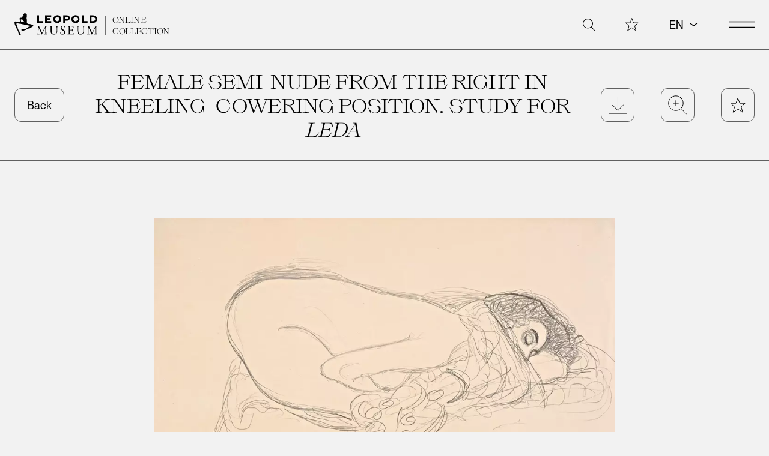

--- FILE ---
content_type: text/html
request_url: https://onlinecollection.leopoldmuseum.org/en/object/1516/
body_size: 166
content:
<!doctype html><html lang=en-us><head><title>https://onlinecollection.leopoldmuseum.org/en/object/1516-female-semi-nude-from-the-right-in-kneeling-cowering-position-study-for-leda/</title><link rel=canonical href=https://onlinecollection.leopoldmuseum.org/en/object/1516-female-semi-nude-from-the-right-in-kneeling-cowering-position-study-for-leda/><meta name=robots content="noindex"><meta charset=utf-8><meta http-equiv=refresh content="0; url=https://onlinecollection.leopoldmuseum.org/en/object/1516-female-semi-nude-from-the-right-in-kneeling-cowering-position-study-for-leda/"></head></html>

--- FILE ---
content_type: text/html
request_url: https://onlinecollection.leopoldmuseum.org/en/object/1516-female-semi-nude-from-the-right-in-kneeling-cowering-position-study-for-leda/
body_size: 26299
content:
<!doctype html><html lang=en dir=ltr><head><meta charset=utf-8><meta name=viewport content="width=device-width,minimum-scale=1"><title>Female Semi-Nude from the Right in Kneeling-Cowering Position. Study for *Leda* &ndash;
Leopold Museum Online Collection</title><link rel=preconnect href=https://plausible.io><script>"serviceWorker"in navigator&&window.addEventListener("load",function(){navigator.serviceWorker.register("/sw.js").then(function(e){console.log("Service Worker registered! Scope: "+e.scope)}).catch(function(e){console.log("Service Worker registration failed: "+e)})})</script><link rel=stylesheet href=/dist/main.08390e6a.css integrity="sha512-EGwXt6liRZi1jJDoIxYnE6eYCNNqSfB3rIxBd3Wj2pmxOE8sknPlle/Xxi2p1565kMUF2FI/7ncztnvEHG7HxA=="><link rel=preload as=font href=/fonts/Slack-Light.woff2 type=font/woff2 crossorigin><link rel=preload as=font href=/fonts/PPNeueMontreal-Regular.woff2 type=font/woff2 crossorigin><script>!function(){var n,t=document,e=t.createElement("script");!("noModule"in e)&&"onbeforeload"in e&&(n=!1,t.addEventListener("beforeload",function(t){if(t.target===e)n=!0;else if(!t.target.hasAttribute("nomodule")||!n)return;t.preventDefault()},!0),e.type="module",e.src=".",t.head.appendChild(e),e.remove())}()</script><script src=/dist/app.83b82ea0.js integrity="sha512-StubEupZMEKuW2gqL4KYeYn8hbBt5L5FsfNhCFYKzyt5bAvS6Pds8LfMlGP2P3nZ5sbc7fOvsnJ+moSxYO+OjA==" type=module></script>
<script src=/dist/polyfills-legacy.1d8f0d7b.js integrity="sha512-nffRgKsSsawaXUhhMhlr+WdCcLTwm/tE77J+oUZvMAwDCQbT0LLVljIc3aAaUnxbRGd67AHCiIs68PqHxNPxYg==" nomodule></script>
<script src=/dist/app-legacy.530a1cd6.js integrity="sha512-GpHepQkfvk+utcfdujAdMciHDXBuLitKK0dktSWm0pUuzCx49CagKkb63KWR1h3HePlOuIfTLIL6PXfjO3prsg==" nomodule></script>
<script defer data-domain=onlinecollection.leopoldmuseum.org src=https://plausible.io/js/script.js></script>
<link rel=icon href=/favicon.ico><link rel=icon href=/icon.svg type=image/svg+xml><link rel=apple-touch-icon href=/apple-touch-icon.png><link rel=manifest href=/manifest.webmanifest><meta name=theme-color content="#f2f2f2"><link type=text/plain rel=author href=humans.txt><meta name=description content="Along with the Leopold Museum’s drawing [*Seated Female Nude Leaning Forward*](/en/object/1497), the present work, too, is an early study for the painting *Leda*. Though the drawing was created already in 1913/14, it largely anticipates the composition of the 1917 painting. Several details, such as the undulating and gentle profile of Leda’s back, which Gustav Klimt (1862–1918) highlighted in the drawing by means of a hatched contour, or the ornamented drapery billowing around the neck, reappear almost identically in the painted version. Klimt modified a similar motif in a miniature format in his sketchbook from the second half of 1917. This sketchbook also contains a first depiction, missing from previous studies, of the swan in the guise of which Zeus approached Leda."><meta property="og:title" content="Female Semi-Nude from the Right in Kneeling-Cowering Position. Study for *Leda*"><meta property="og:description" content="Along with the Leopold Museum’s drawing [*Seated Female Nude Leaning Forward*](/en/object/1497), the present work, too, is an early study for the painting *Leda*. Though the drawing was created already in 1913/14, it largely anticipates the composition of the 1917 painting. Several details, such as the undulating and gentle profile of Leda’s back, which Gustav Klimt (1862–1918) highlighted in the drawing by means of a hatched contour, or the ornamented drapery billowing around the neck, reappear almost identically in the painted version. Klimt modified a similar motif in a miniature format in his sketchbook from the second half of 1917. This sketchbook also contains a first depiction, missing from previous studies, of the swan in the guise of which Zeus approached Leda."><meta property="og:type" content="article"><meta property="og:url" content="https://onlinecollection.leopoldmuseum.org/en/object/1516-female-semi-nude-from-the-right-in-kneeling-cowering-position-study-for-leda/"><meta property="og:image" content><meta property="article:section" content="object"><meta property="og:site_name" content="Leopold Museum Online Collection"><meta name=twitter:card content="summary_large_image"><meta name=twitter:image content><meta name=twitter:title content="Female Semi-Nude from the Right in Kneeling-Cowering Position. Study for *Leda*"><meta name=twitter:description content="Along with the Leopold Museum’s drawing [*Seated Female Nude Leaning Forward*](/en/object/1497), the present work, too, is an early study for the painting *Leda*. Though the drawing was created already in 1913/14, it largely anticipates the composition of the 1917 painting. Several details, such as the undulating and gentle profile of Leda’s back, which Gustav Klimt (1862–1918) highlighted in the drawing by means of a hatched contour, or the ornamented drapery billowing around the neck, reappear almost identically in the painted version. Klimt modified a similar motif in a miniature format in his sketchbook from the second half of 1917. This sketchbook also contains a first depiction, missing from previous studies, of the swan in the guise of which Zeus approached Leda."></head><body><svg class="sr-only" xmlns:xlink="http://www.w3.org/1999/xlink" focusable="false" height="0" width="0"><defs><symbol id="arrow-down-small" viewBox="0 0 17 11" style="fill-rule:evenodd;clip-rule:evenodd"><path d="m3 3 5.7 4.17L13.8 3" style="fill:none;stroke:currentColor;stroke-width:1.5px"/></symbol><symbol id="arrow-down" viewBox="0 0 37 23"><path d="m5.313 33 13.954-14.181L5.313 5.1" transform="rotate(90 19.156 17.967)" stroke="currentcolor" stroke-width="1.5" vector-effect="non-scaling-stroke" fill="none"/></symbol><symbol id="arrow-left" viewBox="0 0 29 20"><path d="M12 21 1 10 12-1M1 10h29" fill="none" stroke-width="1" vector-effect="non-scaling-stroke" stroke="currentcolor"/></symbol><symbol id="burger" viewBox="0 0 43.117 10.5"><g fill="none" stroke="#000" stroke-width="1.5"><path d="M0 .8h43.1" vector-effect="non-scaling-stroke"/><path d="M0 9.8h43.1" vector-effect="non-scaling-stroke"/></g></symbol><symbol id="chevron" viewBox="0 0 14 14"><path d="M2 .5 11.6 7 2 13.5" fill="none" stroke="currentcolor" stroke-width="1ox"/></symbol><symbol id="close" viewBox="0 0 44 44"><g stroke="currentcolor" stroke-width="1"><path d="m43.53.53-43 43" vector-effect="non-scaling-stroke"/><path d="m.53.53 43 43" vector-effect="non-scaling-stroke"/></g></symbol><symbol id="download" style="fill-rule:evenodd;clip-rule:evenodd;stroke-miterlimit:10" viewBox="0 0 30 30"><path fill="none" d="M15 0v24m-9.5-9.5L15 24l9.5-9.5" style="fill-rule:nonzero;stroke:#000;stroke-width:1px;fill-opacity:0" vector-effect="non-scaling-stroke"/><path d="M0 29h30" style="fill:none;fill-rule:nonzero;stroke:#000;stroke-width:1px" vector-effect="non-scaling-stroke"/></symbol><symbol id="facebook" style="fill-rule:evenodd;clip-rule:evenodd;stroke-linejoin:round;stroke-miterlimit:2" viewBox="0 0 28 28"><path d="M11.369 14.941v9.388h4.162v-9.388h3.1l.588-3.837H15.53v-2.5a2.258 2.258.0 01.01-.427 1.937 1.937.0 012.158-1.651h1.674V3.264a20.213 20.213.0 00-2.977-.262 5.011 5.011.0 00-3.646 1.336 5.27 5.27.0 00-1.375 3.833v2.933H7.998v3.837h3.371z"/></symbol><symbol id="instagram" style="fill-rule:evenodd;clip-rule:evenodd;stroke-linejoin:round;stroke-miterlimit:2" viewBox="0 0 28 28"><path d="M9.508 3.001C5.94 3.013 3.009 5.946 3 9.514v9.3c.008 3.568 2.94 6.502 6.508 6.513h9.3c3.565-.02 6.493-2.948 6.512-6.513v-9.3c-.015-3.567-2.945-6.498-6.512-6.513h-9.3zm9.303 20.461H9.508c-2.546-.011-4.638-2.105-4.646-4.651v-9.3c.01-2.546 2.1-4.638 4.646-4.651h9.3c2.547.011 4.639 2.104 4.65 4.651v9.3c-.015 2.544-2.103 4.634-4.647 4.651zM14.156 8.586c-3.06.001-5.578 2.519-5.578 5.579.0 3.061 2.518 5.579 5.579 5.579s5.579-2.518 5.579-5.579c-.003-3.059-2.519-5.575-5.578-5.579h-.002zm0 9.297a3.738 3.738.0 01-3.719-3.721 3.74 3.74.0 013.721-3.721 3.74 3.74.0 013.721 3.721v.003a3.74 3.74.0 01-3.721 3.718h-.002zm6.047-11.159a1.405 1.405.0 00-1.282 1.395c0 .724.561 1.334 1.282 1.395h.006a1.406 1.406.0 001.279-1.395c0-.724-.563-1.335-1.285-1.395z"/></symbol><symbol id="layout-big" style="fill-rule:evenodd;clip-rule:evenodd" viewBox="0 0 23 23"><rect width="22" height="22" x=".5" y=".5" rx="5.5" fill="none" stroke="#000"/></symbol><symbol id="layout-default" style="fill-rule:evenodd;clip-rule:evenodd" viewBox="0 0 22 22"><g fill="none" stroke="#000"><rect width="9" height="9" x=".5" y=".5" rx="1.5" vector-effect="non-scaling-stroke"/><rect width="9" height="9" x=".5" y=".5" rx="1.5" vector-effect="non-scaling-stroke" transform="translate(12 0)"/><rect width="9" height="9" x=".5" y=".5" rx="1.5" vector-effect="non-scaling-stroke" transform="translate(0 12)"/><rect width="9" height="9" x=".5" y=".5" rx="1.5" vector-effect="non-scaling-stroke" transform="translate(12 12)"/></g></symbol><symbol id="layout-list" style="fill-rule:evenodd;clip-rule:evenodd;stroke-linejoin:round;stroke-miterlimit:2" viewBox="0 0 23 23"><g stroke="#000" stroke-linecap="round"><path d="M.5 2.5h22"/><path d="M.5 8.5h22"/><path d="M.5 14.5h22"/><path d="M.5 20.5h22"/></g></symbol><symbol id="line" viewBox="0 0 32 10" width="32" height="10" aria-hidden="true" focusable="false"><path d="M0 5h32" stroke="currentcolor" vector-effect="non-scaling-stroke"/></symbol><symbol id="magnifier" viewBox="0 0 38.89 39"><g fill="none" stroke="#000" transform="translate(1 1)"><ellipse cx="15.559" cy="15.057" rx="15.559" ry="15.057" vector-effect="non-scaling-stroke"/><path d="M38.04 38.144 26.317 26.66" vector-effect="non-scaling-stroke"/></g></symbol><symbol id="pinterest" style="fill-rule:evenodd;clip-rule:evenodd;stroke-linejoin:round;stroke-miterlimit:2" viewBox="0 0 28 28"><path d="M0 .001h27.998v27.998V0H0v.001zm9.723 23.941a.067.067.0 01.02.0h.01c.07.0.117-.061.154-.109a.044.044.0 01.008-.011 12.15 12.15.0 002.477-5.452c.1-.423.2-.8.3-1.187l.043-.154c.103.139.214.273.332.4a3.623 3.623.0 002.619.992 5.495 5.495.0 004.236-2.136 9.341 9.341.0 001.713-6.564 6.455 6.455.0 00-1.941-3.69 7.388 7.388.0 00-4.3-1.918 9.287 9.287.0 00-1.041-.059 8.141 8.141.0 00-6.98 3.595 6.728 6.728.0 00-1.064 3.834 5.24 5.24.0 001.023 3.083c.341.435.789.774 1.3.984h.006a.416.416.0 00.185.044.388.388.0 00.373-.3l.266-1.065c.055-.2-.053-.338-.2-.523l-.055-.068a4.05 4.05.0 01-.555-3.434 5.37 5.37.0 012.98-3.672 6.133 6.133.0 012.555-.544c2.066.0 4.543 1.061 4.721 4.051.121 2.094-.564 4.8-2.105 5.91a2.56 2.56.0 01-1.5.517 1.945 1.945.0 01-1.539-.714 1.702 1.702.0 01-.289-1.494c.156-.622.33-1.193.482-1.7l.008-.021v-.01a6.024 6.024.0 00.459-2.85 1.465 1.465.0 00-1.453-1.194 2.256 2.256.0 00-2.031 1.724 4.356 4.356.0 00.113 2.9.504.504.0 01.035.263c-.229.96-.445 1.868-.646 2.7-.865 3.623-.977 4.088-1.01 5.037a15.4 15.4.0 00.158 2.619c.012.077.027.188.131.211l.002.005z"/></symbol><symbol id="print" width="100%" height="100%" viewBox="0 0 24 24" xmlns:xlink="http://www.w3.org/1999/xlink" style="fill-rule:evenodd;clip-rule:evenodd"><g transform="matrix(0.827586,0,0,0.827586,0.935172,0.221793)"><path d="M6 10.509V2H20.586v8.509" style="fill:none;fill-rule:nonzero;stroke:#000;stroke-width:1.21px"/></g><g transform="matrix(0.827586,0,0,0.827586,0.221793,1.47062)"><path d="M6.862 19.94H3.823L2 18.117V10.823L3.823 9H24.487l1.823 1.823v7.293L24.487 19.94H21.449" style="fill:none;fill-rule:nonzero;stroke:#000;stroke-width:1.21px"/></g><g transform="matrix(0.827586,0,0,0.827586,6.0149,14.2908)"><rect x="0" y="0" width="14" height="9" style="fill:none;stroke:#000;stroke-width:1.21px"/></g></symbol><symbol id="related" width="100%" height="100%" viewBox="0 0 24 24" xmlns:xlink="http://www.w3.org/1999/xlink" style="fill-rule:evenodd;clip-rule:evenodd;stroke-linejoin:round;stroke-miterlimit:2"><g transform="matrix(1.69676,0,0,1.69676,-6.9822,-6.8952)"><path d="M8.83 6.421c2.602.0 4.715 2.113 4.715 4.715.0 2.602-2.113 4.715-4.715 4.715s-4.715-2.113-4.715-4.715c0-2.602 2.113-4.715 4.715-4.715zm0 .59c2.277.0 4.125 1.848 4.125 4.125.0 2.277-1.848 4.126-4.125 4.126-2.277.0-4.126-1.849-4.126-4.126.0-2.277 1.849-4.125 4.126-4.125z"/></g><g transform="matrix(1.69676,0,0,1.69676,1.0178,-6.8952)"><path d="M8.83 6.421c2.602.0 4.715 2.113 4.715 4.715.0 2.602-2.113 4.715-4.715 4.715s-4.715-2.113-4.715-4.715c0-2.602 2.113-4.715 4.715-4.715zm0 .59c2.277.0 4.125 1.848 4.125 4.125.0 2.277-1.848 4.126-4.125 4.126-2.277.0-4.126-1.849-4.126-4.126.0-2.277 1.849-4.125 4.126-4.125z"/></g></symbol><symbol id="share" width="100%" height="100%" viewBox="0 0 24 27"><g transform="matrix(1.33333,0,0,1.33333,-2700.41,-789.767)"><path d="M2040.91 606.476C2040.94 606.352 2040.94 596.002 2040.91 595.878 2040.73 595.012 2039.96 594.384 2039.08 594.387H2029.23C2028.21 594.397 2027.38 595.235 2027.37 596.254V606.1C2027.37 607.125 2028.22 607.967 2029.24 607.967H2032.39L2034.16 609.931 2036.32 607.967H2039.08C2039.96 607.957 2040.72 607.335 2040.91 606.476z" style="fill:none;fill-rule:nonzero;stroke:#030504" vector-effect="non-scaling-stroke" stroke-width=".75"/></g><g transform="matrix(1.33333,0,0,1.33333,-2703.19,-792.801)"><path d="M2038.88 604.814C2038.54 604.815 2038.22 604.97 2038.01 605.233L2034.94 603.444 2038 601.45C2038.22 601.717 2038.54 601.873 2038.88 601.873 2039.5 601.873 2040.01 601.362 2040.01 600.741S2039.5 599.609 2038.88 599.609C2038.26 599.611 2037.75 600.123 2037.75 600.745 2037.75 600.836 2037.76 600.927 2037.78 601.015L2034.38 603.234C2034.27 602.721 2033.81 602.354 2033.28 602.354 2032.66 602.354 2032.14 602.866 2032.14 603.488 2032.14 604.11 2032.66 604.622 2033.28 604.622 2033.83 604.622 2034.3 604.224 2034.4 603.683L2037.79 605.663C2037.76 605.756 2037.75 605.852 2037.75 605.949 2037.75 606.572 2038.26 607.084 2038.88 607.084 2039.51 607.084 2040.02 606.572 2040.02 605.949 2040.02 605.326 2039.5 604.814 2038.88 604.814zM2038.71 600.114C2038.77 600.099 2038.82 600.091 2038.88 600.091 2039.24 600.091 2039.53 600.385 2039.53 600.742 2039.53 601.099 2039.24 601.393 2038.88 601.393 2038.59 601.391 2038.33 601.195 2038.25 600.914 2038.16 600.569 2038.37 600.209 2038.71 600.115V600.114zM2033.28 604.139C2032.92 604.139 2032.63 603.845 2032.63 603.488 2032.63 603.131 2032.92 602.837 2033.28 602.837 2033.63 602.837 2033.93 603.131 2033.93 603.488 2033.93 603.846 2033.63 604.14 2033.28 604.14V604.139zM2038.88 606.599C2038.54 606.58 2038.26 606.292 2038.26 605.948 2038.26 605.604 2038.54 605.316 2038.88 605.297 2039.24 605.297 2039.53 605.591 2039.53 605.948 2039.53 606.306 2039.24 606.6 2038.88 606.6V606.599z" style="fill-rule:nonzero;stroke:#000" vector-effect="non-scaling-stroke" stroke-width=".15"/></g></symbol><symbol id="star" style="fill-rule:evenodd;clip-rule:evenodd" viewBox="0 0 32 31"><path d="m28.3 15.3 3.8 10h10.1l-7.6 6.9 3 10.3-9.3-6.1-9.2 6.1 3-10.3-7.7-6.9h10.3l3.6-10z" style="fill-rule:nonzero;stroke-width:1px;stroke:currentColor" transform="translate(-12.75 -13.65)" vector-effect="non-scaling-stroke"/></symbol><symbol id="tripadvisor" style="fill-rule:evenodd;clip-rule:evenodd;stroke-linejoin:round;stroke-miterlimit:2" viewBox="0 0 28 28"><path d="m11.762 20.23 2.049 2.226 2.051-2.22.119.102c.146.123.264.217.393.307a6.255 6.255.0 003.051 1.241 6.39 6.39.0 006.9-4.448 6.205 6.205.0 00-1.145-5.937l-.414-.507a5.827 5.827.0 01-.2-.228l2.055-2.237h-4.537a.357.357.0 01-.184-.058A14.269 14.269.0 0016.795 6.32c-.896-.19-1.808-.29-2.723-.3a.53.53.0 01-.08-.009h-.345a.313.313.0 01-.086.012c-2.79.036-5.509.887-7.822 2.448a.284.284.0 01-.166.057H.998l2.072 2.249-.41.477a6.17 6.17.0 00-1.561 3.245 3.299 3.299.0 00-.057.442v.008l-.012.063-.021.342-.008.022.012.479c.01.087.018.167.021.239a6.304 6.304.0 002.1 4.207 6.466 6.466.0 004.293 1.646 6.283 6.283.0 004.234-1.623l.1-.085.001-.009zm8.449-.37h-.012c-2.369-.007-4.315-1.958-4.316-4.327v-.012c.005-2.371 1.957-4.319 4.328-4.32h.016c2.372.01 4.318 1.966 4.316 4.338-.007 2.372-1.96 4.319-4.332 4.319v.002zm-12.8.0H7.28c-2.342-.047-4.242-1.987-4.242-4.329.0-2.364 1.935-4.313 4.299-4.33h.074c2.35.036 4.264 1.979 4.264 4.329.0 2.351-1.914 4.294-4.264 4.33zm12.805-6.229h-.005a1.91 1.91.0 00-1.9 1.9c0 1.042.858 1.9 1.9 1.9h.01a1.91 1.91.0 001.895-1.9 1.91 1.91.0 00-1.9-1.9zm-12.84.0a1.91 1.91.0 00-1.9 1.9c0 1.042.858 1.9 1.9 1.9h.01a1.91 1.91.0 001.897-1.9 1.91 1.91.0 00-1.9-1.9h-.007zm6.43 1.515a5.473 5.473.0 00-.322-1.674 6.796 6.796.0 00-2-2.933 8.132 8.132.0 00-2.4-1.451.078.078.0 01-.057-.039 12.452 12.452.0 019.576.011l-.102.046-.006.006-.1.046a7.689 7.689.0 00-3.559 2.909 6.103 6.103.0 00-.979 2.6l-.016.178c0 .037-.008.076-.012.118l-.023.183z"/></symbol><symbol id="x" fill-rule="evenodd" stroke-linejoin="round" stroke-miterlimit="2" clip-rule="evenodd" viewBox="0 0 28 28"><path fill-rule="nonzero" d="m21.4 21.3-6-8.7L22 4.8h-1.5l-1.3 1.5-4.5 5.3-4.3-6.3-.4-.5H4.7L6 6.7l5.7 8.3-7 8.2h1.5l6.2-7.2 4.6 6.7.4.5h5.3l-1.3-1.9zM18 22l-4.8-7-.4-.5-.3-.4L7 6h2.4l4.5 6.5.6 1 5.9 8.5H18z"/></symbol><symbol id="youtube" style="fill-rule:evenodd;clip-rule:evenodd;stroke-linejoin:round;stroke-miterlimit:2" viewBox="0 0 28 28"><path d="M14.05 6.001h.001-.001c-.317.0-7.578.006-9.433.507a3.041 3.041.0 00-2.1 2.1c-.69 3.85-.69 7.793.0 11.643a3.056 3.056.0 002.1 2.1c1.855.5 9.363.507 9.439.507s7.57-.006 9.449-.507a3.056 3.056.0 002.1-2.1 34.224 34.224.0 00-.006-11.643 3.02 3.02.0 00-2.1-2.1c-1.858-.499-9.35-.507-9.449-.507zm-2.407 12.047v-7.23l6.3 3.621-6.295 3.608-.005.001z"/></symbol><symbol id="zoom-in" style="fill-rule:evenodd;clip-rule:evenodd;stroke-miterlimit:10" viewBox="0 0 39 39"><path d="M10.763.0H0" style="fill:none;fill-rule:nonzero;stroke:#000;stroke-width:1px" transform="translate(10.673 16.054)" vector-effect="non-scaling-stroke"/><path d="M0 10.763V0" style="fill:none;fill-rule:nonzero;stroke:#000;stroke-width:1px" transform="translate(16.054 10.673)" vector-effect="non-scaling-stroke"/><path fill="none" d="M26.355 10.778c7.722.0 13.992 6.27 13.992 13.992s-6.27 13.992-13.992 13.992c-7.722.0-13.992-6.27-13.992-13.992.0-7.722 6.27-13.992 13.992-13.992zM46.59 45.221 36.042 34.888" style="fill-opacity:0;stroke:#000;stroke-width:1px;stroke-miterlimit:4" transform="translate(-10.301 -8.716)" vector-effect="non-scaling-stroke"/></symbol><symbol id="zoom-out" style="fill-rule:evenodd;clip-rule:evenodd;stroke-miterlimit:10" viewBox="0 0 39 39"><path d="M10.763.0H0" style="fill:none;fill-rule:nonzero;stroke:#000;stroke-width:1px" transform="translate(10.673 16.054)"/><path fill="none" d="M26.355 10.778c7.722.0 13.992 6.27 13.992 13.992s-6.27 13.992-13.992 13.992c-7.722.0-13.992-6.27-13.992-13.992.0-7.722 6.27-13.992 13.992-13.992zM46.59 45.221 36.042 34.888" style="fill-opacity:0;stroke:#000;stroke-width:1px;stroke-miterlimit:4" transform="translate(-10.301 -8.716)"/></symbol></defs></svg><a href=#main class="absolute z-50 -translate-y-full transform bg-black p-4 text-white opacity-0 focus:translate-y-0 focus:opacity-100 print:hidden">Skip to content</a><div id=navigation class="md:overflow-none fixed top-0 z-50 flex h-screen w-full flex-col overflow-auto bg-gray px-6 print:hidden md:pb-[3.125rem] 2xl:px-20"><div class="flex py-4 lg:py-[1.375rem]"><svg xmlns="http://www.w3.org/2000/svg" xmlns:xlink="http://www.w3.org/1999/xlink" viewBox="0 0 502.852 71" width="502.852" height="71" class="h-6 w-auto lg:h-[2.375rem]" aria-label="Leopold Museum Online Collection Logo" focusable="false"><a href="https://www.leopoldmuseum.org/" title="Leopold Museum" target="_blank" rel="noreferrer"><path d="M0 0h270v71H0V0z" fill="transparent"/><path d="M32.536 29.876c-.694.0-.446-2.381-3.276-2.381-.372.0-.73.264-.969.264h-1.308c-.818.0-1.812.332-2.722.332-.165.0-.265-.133-.43-.133-.166.0-.497.133-.662.133-.065.0-1.845-.332-2.438-.34-.11-1.097-.21-1.424-.21-2.276.0-.215-.463-1.358-.463-1.82.0-1.299-.529-2.093-.529-3.144.0-.438.264-.63.396-.63 1.275.0 2.26-1.323 2.483-1.323 1.192.0 2.942 1.662 3.313 2.282.795 1.309 2.198 3.746 3.725 4.628.31.384 3.587 2.937 3.587 4.012.0.314-.472.396-.497.396zm26.05 8.774.132-.132c-.68-.73-.961-1.186-1.202-2.078-3.49-.917-7.082-2.06-10.82-2.987l-.135.134c-.587-.134-5.849.088-5.849-.995.0-.167.264-.894.264-1.06.0-.214-.76-.86-1.026-.86-.166.0-.628.265-.794.265-.165.0-.374-.057-.497-.178v-1.303c0-.637.332-1.655.332-2.193.0-.166-.133-.364-.133-.53.0-.164.133-.463.133-.628.0-.167-.198-.596-.198-.763.0-.165.198-.793.198-.96.0-.164-.198-.66-.198-.826s.064-.453.13-.669c-.074-.083-.263.006-.263-.16.0-.09.198-.438.198-.727.0-.903-.33-1.299-.33-1.953.0-.165.132.0.132-.165.0-.167-.198-.23-.198-.398.0-.164-.066-.695-.066-.86.0-.248.092-.722-.2-.894l.132-.125c-.266-.77-.529-1.595-.529-2.39.0-.737.815-3.478.926-3.7-.065-.935.0-1 0-1.07-.323-1.213-1.757-1.37-2.516-1.987.162-.25.15-.36.464-.36.166.0.729.529.895.529.223.0.96-1.504.96-1.952.0-.024.198-.968.198-.992.0-1.565-1.324-2.631-1.324-2.912.0-.788-.82-1.954-1.92-1.954-.165.0-.232-.066-.397-.066-.166.0.033.133-.132.133-.166.0-.562-.464-.729-.464-.166.0-.232.199-.396.199-.166.0-.927-.463-1.092-.463-.166.0-.894.528-1.06.528-.167.0-.364-.198-.53-.198-.355.0-1.489.794-1.489 1.06.0.165.198.264.198.43.0.14-.289.297-.595.297-.166.0-.364-.132-.516-.126-.46 1.207-.874 1.211-.874 1.351.0.166.197.232.197.399.0.164.067.462.067.626.0.166-.331.233-.331.399.0 1.042.368.71 1.06 2.083-.179.3-.398.233-.53.233-.166.0-.993-.199-1.159-.199-.09.0-1.687 1.365-1.687 1.689.0.992-.266 1.39-.266 2.084.0.092-.056-.002-.19.45.09.014.124-.05.124.114.0 1.496-1.937 2.68-3.574 2.68-.165.0-.133-.132-.3-.132-.164.0-1.025.397-1.19.397-.166.0-.298-.199-.462-.199-.026.0-4.006 2.235-4.006 2.45.0.024 1.124 3.194 1.124 4.8.0 1.67 1.656 3.606 1.656 4.733.0.165-.033.133-.129.151.105.151.13.511.13.609.0.183.14.63-.266.63-.471.0-2.602-.241-3.075-.29-3.921-.464-7.756-.372-11.797-1.563C1.553 27.888.0 27.642.0 30.044c0 1.034.992 3.565.992 3.706.0.339 1.821 5.003 2.203 6.692.356 1.59 1.473 3.092 1.989 4.445.196.258.381.53.556.81 1.125 1.814 1.869 4.065 3.24 5.817.19.516 2.472 4.188 2.472 5.537.0 2.707 2.316 7.845 2.316 8.109.0.662 1.606 3.84 2.847 3.84.753.0 2.847-1.796 2.847-2.548.0-.166-.133.097-.133-.068.0-.073.266-.594.266-.826.0-.168-.133-.298-.133-.465.0-.164.133-.33.133-.495.0-.92-3.31-3.064-3.31-4.536.0-.33-1.06-3.814-1.06-3.838.0-.192-3.045-4.362-3.045-4.6.0-.117-.695-1.194-.713-1.268-.223-.762-1.207-3.715-1.207-4.096.0-.093-.087-.388-.12-.562a.663.663.0 01-.012-.1c0-.164.132-.164.132-.331.0-.902-.662-1.704-.662-2.117.0-.167-.066-.365-.066-.529.0-.167.064-.672-.032-.996-.552-.413-.393-1.146-.683-1.734-.339-.685-.675-1.392-.675-1.507.0-.72-2.052-4.105-2.052-4.236.0-.167-.067-.531-.067-.696.0-2.301 3.976-1.58 4.733-1.656l4.566.73h1.45c1.407.002 3.039.777 4.322 1.033 4.625.936 9.822 1.92 14.48 2.886 2.458.505 5.387 1.21 7.944 1.814.578.13 6.13.488 6.13 2.31.0 1.074-3.164.945-3.42 1.043-.24.09-.551.445-.717.445-.165.0.0-.133-.165-.133-.952.0-3.01 1.941-5.28 3.767h-.007c-2.004 1.607-4.174 3.118-5.901 3.118-.166.0-.265-.133-.43-.133-.116.0-1.705 1.26-2.714 1.26-.165.0-.067-.134-.232-.134s-.497.264-.663.264c-.163.0-1.223-.198-1.39-.198-.164.0-.065.133-.23.133-.895.0-3.03-1.325-3.278-1.325-.016.0-2.984.61-3.508 2.015.066 1.066.075 1.106.002 1.188.313 1.3.76 3.946 2.645 3.946.713.0 7.337-3.151 10.344-3.534.683-.25 1.518-1.291 2.126-1.525 1.004-.663 2.822-1.515 3.803-2.075 2.642-.527 5.468-1.686 8.066-1.786.557-.397 1.134-.805 1.717-1.207 1.655-1.146 3.364-2.274 4.824-3.079.884-1.462 3.387-.937 3.741-2.86-.409-.293-.048-.762-.395-1.11z"/><path d="M71.755 30.677V6.794h5.857v18.255h12.779v5.628H71.755zm25.175.0V6.794h19.436v5.593h-13.577v3.346h11.066v5.475h-11.066v3.88h13.577v5.589H96.93zm51.114-11.94c0-6.998-5.667-12.397-12.741-12.397s-12.74 5.399-12.74 12.397c0 6.996 5.666 12.395 12.74 12.395s12.741-5.399 12.741-12.395zm-6.049.0c0 3.766-3.233 6.768-6.692 6.768-3.499.0-6.695-3.002-6.695-6.768.0-3.765 3.196-6.768 6.695-6.768 3.459.0 6.692 3.003 6.692 6.768zm33.253-3.499c0-4.755-3.498-8.444-8.821-8.444h-12.133v23.883h5.858v-6.959h6.275c5.323.0 8.821-3.726 8.821-8.48zm-5.856.0c0 1.599-.76 2.853-3.307 2.853h-5.933v-5.667h5.933c2.547.0 3.307 1.255 3.307 2.814zm36.004 3.499c0-6.998-5.668-12.397-12.74-12.397-7.074.0-12.742 5.399-12.742 12.397.0 6.996 5.668 12.395 12.742 12.395 7.072.0 12.74-5.399 12.74-12.395zm-6.047.0c0 3.766-3.232 6.768-6.693 6.768-3.5.0-6.696-3.002-6.696-6.768.0-3.765 3.196-6.768 6.696-6.768 3.461.0 6.693 3.003 6.693 6.768zm12.889 11.94V6.794h5.859v18.255h12.779v5.628h-18.638zm48.836-11.94c0-6.313-4.87-11.943-12.742-11.943h-10.914v23.883h10.914c7.72.0 12.742-5.628 12.742-11.94zm-5.858.0c0 3.46-2.588 6.312-6.884 6.312h-5.096V12.424h5.096c4.296.0 6.884 2.852 6.884 6.313zM84.891 56.245c.91 1.863 1.784 3.687 2.735 5.434h.079c1.073-1.864 2.064-3.927 3.053-5.948l3.731-7.577c1.822-3.609 2.933-5.791 3.014-7.615 1.346.119 2.181.119 2.976.119.99.0 2.299-.039 3.527-.119.239.159.239.832.04.992l-.833.08c-2.498.277-2.814.991-2.776 3.767.08 4.204.119 11.541.437 17.25.119 1.985.081 3.014 1.943 3.215l1.27.118c.238.238.197.834-.081.991a100.05 100.05.0 00-4.679-.12c-1.39.0-3.172.042-4.801.12-.277-.198-.316-.753-.079-.991l1.15-.118c1.945-.201 1.945-.834 1.945-3.371l-.12-16.541h-.08c-.276.438-1.785 3.61-2.576 5.157l-3.53 6.94c-1.784 3.492-3.57 7.218-4.282 9.045-.082.12-.239.157-.4.157-.077.0-.276-.037-.356-.157-.674-2.107-2.576-5.989-3.49-7.934l-3.569-7.654c-.832-1.824-1.665-3.887-2.538-5.712h-.079c-.159 2.459-.277 4.759-.397 7.06-.119 2.42-.279 5.952-.279 9.321.0 2.937.237 3.568 1.785 3.689l1.508.118c.278.238.24.871-.038.991a78.544 78.544.0 00-4.404-.12c-1.27.0-2.697.042-4.044.12-.238-.198-.317-.794-.079-.991l.871-.118c1.666-.201 2.221-.476 2.459-3.254.238-2.617.437-4.798.676-8.723.195-3.294.355-6.664.433-8.846.082-2.498-.238-3.013-2.654-3.409l-.636-.08c-.199-.238-.158-.833.157-.992 1.192.08 2.142.119 3.133.119.914.0 1.984.0 3.294-.119-.161 1.547.832 4.006 2.064 6.545l4.52 9.161zm48.702-5.633c0-2.458-.079-7.019-.753-8.208-.278-.477-.99-.754-1.984-.832l-.99-.079c-.238-.279-.159-.795.08-.954 1.508.08 2.973.119 4.52.119a66.53 66.53.0 004.163-.119c.319.199.28.714.08.954l-.952.079c-.992.078-1.786.435-1.981.95-.597 1.31-.556 5.869-.556 8.09v4.481c0 3.452-.556 7.1-2.776 9.481-1.709 1.861-4.641 2.895-7.575 2.895-2.737.0-5.474-.517-7.416-2.181-2.105-1.745-3.094-4.64-3.094-9.361v-9.359c0-4.125-.08-4.799-2.38-4.996l-.992-.079c-.237-.161-.157-.835.08-.954 1.983.08 3.331.119 4.917.119 1.627.0 2.935-.039 4.878-.119.239.119.318.793.078.954l-.949.079c-2.302.197-2.38.871-2.38 4.996v8.566c0 6.386 1.982 10.588 8.051 10.588 5.75.0 7.931-4.521 7.931-10.55v-4.56zm18.442 16.857c-3.33.0-5.432-1.034-6.187-1.471-.476-.871-.991-3.685-1.069-5.551.196-.277.792-.356.949-.116.595 2.02 2.224 5.907 6.822 5.907 3.331.0 4.957-2.18 4.957-4.559.0-1.747-.357-3.69-3.252-5.552l-3.768-2.459c-1.981-1.31-4.281-3.57-4.281-6.824.0-3.767 2.934-6.822 8.091-6.822 1.228.0 2.656.2 3.688.517.515.119 1.069.238 1.388.238.355.951.713 3.172.713 4.839-.16.238-.794.356-.991.118-.515-1.902-1.588-4.481-5.395-4.481-3.885.0-4.718 2.579-4.718 4.402.0 2.302 1.902 3.927 3.371 4.877l3.172 1.983c2.499 1.548 4.956 3.849 4.956 7.614.0 4.367-3.289 7.34-8.446 7.34zm19.552-20.862c0-4.124-.08-4.719-2.419-4.996l-.634-.08c-.239-.16-.159-.873.078-.992a93.76 93.76.0 004.68.119h7.454c2.542.0 4.881.0 5.358-.119.236.675.474 3.53.634 5.275-.16.237-.793.315-.992.08-.594-1.865-.954-3.254-3.014-3.767-.833-.2-2.102-.239-3.847-.239h-2.855c-1.19.0-1.19.077-1.19 1.585v7.933c0 1.109.117 1.109 1.309 1.109h2.3c1.667.0 2.894-.08 3.37-.237.476-.158.754-.396.952-1.387l.318-1.626c.199-.241.872-.241 1.031.04.0.95-.159 2.497-.159 4.004.0 1.427.159 2.936.159 3.809-.159.277-.832.277-1.031.039l-.357-1.546c-.159-.716-.437-1.312-1.23-1.509-.557-.158-1.506-.199-3.053-.199h-2.3c-1.192.0-1.309.041-1.309 1.072v5.593c0 2.102.117 3.451.753 4.125.476.473 1.308.912 4.801.912 3.053.0 4.202-.16 5.073-.596.717-.396 1.786-1.783 2.819-3.845.278-.202.831-.08.99.277-.276 1.389-1.269 4.44-1.783 5.511-3.571-.078-7.099-.12-10.63-.12h-3.571c-1.705.0-3.053.042-5.393.12-.237-.12-.317-.753-.08-.991l1.308-.118c2.263-.201 2.46-.793 2.46-4.959V46.607zm46.044 4.005c0-2.458-.075-7.019-.75-8.208-.281-.477-.995-.754-1.984-.832l-.992-.079c-.237-.279-.159-.795.079-.954 1.51.08 2.974.119 4.521.119 1.665.0 2.738-.039 4.163-.119.318.199.282.714.081.954l-.953.079c-.99.078-1.784.435-1.982.95-.596 1.31-.553 5.869-.553 8.09v4.481c0 3.452-.555 7.1-2.776 9.481-1.708 1.861-4.644 2.895-7.574 2.895-2.742.0-5.476-.517-7.418-2.181-2.106-1.745-3.097-4.64-3.097-9.361v-9.359c0-4.125-.077-4.799-2.38-4.996l-.991-.079c-.234-.161-.156-.835.081-.954 1.981.08 3.33.119 4.916.119 1.63.0 2.937-.039 4.882-.119.235.119.314.793.078.954l-.953.079c-2.298.197-2.377.871-2.377 4.996v8.566c0 6.386 1.981 10.588 8.048 10.588 5.75.0 7.931-4.521 7.931-10.55v-4.56zm24.989 5.633c.912 1.863 1.785 3.687 2.735 5.434h.079c1.071-1.864 2.061-3.927 3.054-5.948l3.726-7.577c1.829-3.609 2.938-5.791 3.018-7.615 1.347.119 2.183.119 2.972.119.995.0 2.3-.039 3.533-.119.237.159.237.832.038.992l-.835.08c-2.496.277-2.815.991-2.775 3.767.078 4.204.117 11.541.438 17.25.116 1.985.075 3.014 1.94 3.215l1.269.118c.239.238.198.834-.075.991-1.629-.078-3.257-.12-4.682-.12-1.387.0-3.173.042-4.799.12-.276-.198-.316-.753-.079-.991l1.152-.118c1.94-.201 1.94-.834 1.94-3.371l-.117-16.541h-.082c-.276.438-1.784 3.61-2.576 5.157l-3.529 6.94c-1.783 3.492-3.57 7.218-4.284 9.045-.08.12-.237.157-.396.157-.079.0-.277-.037-.358-.157-.674-2.107-2.581-5.989-3.489-7.934l-3.574-7.654c-.828-1.824-1.661-3.887-2.535-5.712h-.079c-.16 2.459-.277 4.759-.397 7.06-.118 2.42-.278 5.952-.278 9.321.0 2.937.239 3.568 1.785 3.689l1.504.118c.282.238.241.871-.035.991a78.531 78.531.0 00-4.4-.12c-1.274.0-2.701.042-4.049.12-.238-.198-.317-.794-.079-.991l.873-.118c1.666-.201 2.219-.476 2.458-3.254.239-2.617.438-4.798.675-8.723.197-3.294.357-6.664.436-8.846.083-2.498-.239-3.013-2.658-3.409l-.633-.08c-.198-.238-.159-.833.162-.992 1.186.08 2.138.119 3.129.119.913.0 1.984.0 3.293-.119-.16 1.547.828 4.006 2.061 6.545l4.523 9.161z" style="fill-rule:nonzero" transform="scale(.98571)"/></a><a href="https://onlinecollection.leopoldmuseum.org/en/" title="Leopold Museum Online Collection"><path d="M295 0h180v71H295V0z" fill="transparent"/><text transform="translate(304.852 30)" font-size="26" font-family="Slack Light" font-weight="300"><tspan x="0" y="0">ONLINE</tspan><tspan x="0" y="35">COLLECTION</tspan></text></a><path d="M283.926 8.709V69" fill="none" stroke="#000" stroke-width="1.6"/></svg><div data-nav-toggle class="ml-auto flex items-center"></div></div><div class="mt-5 flex md:mb-auto"><nav class="font-serif text-3xl uppercase"><ul class="space-y-2 md:space-y-4"><li><a href=https://onlinecollection.leopoldmuseum.org/en/ class=inline-block>Home</a></li><li><a href=https://onlinecollection.leopoldmuseum.org/en/albums/ class=inline-block>Album</a></li><li><a href=https://onlinecollection.leopoldmuseum.org/en/about/ class=inline-block>About</a></li></ul></nav><div class="ml-auto mt-2 text-xl md:mt-0"><div class="flex items-center uppercase"><a href=https://onlinecollection.leopoldmuseum.org/en/object/1516-female-semi-nude-from-the-right-in-kneeling-cowering-position-study-for-leda/ aria-current=page class="opacity-[0.28] current:opacity-100"><abbr title=English>en</abbr></a><svg viewBox="0 0 32 10" width="32" height="10" class="mx-2"><use xlink:href="#line"/></svg>
<a href=https://onlinecollection.leopoldmuseum.org/objekt/1516-weiblicher-halbakt-nach-rechts-in-kniend-kauernder-stellung-studie-zu-leda/ class="opacity-[0.28] current:opacity-100"><abbr title=Deutsch>de</abbr></a></div></div></div><div class="mt-auto flex flex-col-reverse md:flex-row md:items-end"><nav class="uppercase md:mb-2"><ul class="mt:mt-0 -mx-6 mt-8 divide-y border-t md:mx-0 md:space-y-3 md:divide-none md:border-none"><li><a href=https://www.leopoldmuseum.org/en/museum/contacts target=_blank rel=noopener class="inline-block py-5 px-6 md:p-0">Contact us</a></li><li class="hidden md:list-item"><a href=https://www.leopoldmuseum.org/de/newsletter/besucher target=_blank rel=noopener class="inline-block py-5 px-6 md:p-0">Newsletter</a></li><li><a href=https://www.leopoldmuseum.org/en/visit/opening-hours target=_blank rel=noopener class="inline-block py-5 px-6 md:p-0">Visit</a></li><li><a href=https://www.leopoldmuseum.org/en target=_blank rel=noopener class="inline-block py-5 px-6 md:p-0">Leopold Museum</a></li><li><a href=https://www.leopoldmuseum.org/en/visit/tickets target=_blank rel=noopener class="inline-block py-5 px-6 md:p-0">Tickets/Admission</a></li></ul></nav><ul class="mt-8 space-y-2 font-serif text-3xl uppercase md:ml-auto md:mt-0 md:space-y-4 md:text-right"><li><a href=https://onlinecollection.leopoldmuseum.org/en/search/ class="inline-flex items-baseline"><svg width="66" height="66" class="mr-4 h-6 w-6 shrink-0 md:mr-10 md:h-[0.66em] md:w-auto" focusable="false" aria-hidden="true"><use xlink:href="#magnifier"/></svg><span>Search</span></a></li><li><a href=https://onlinecollection.leopoldmuseum.org/en/my-collection/ class="inline-flex items-baseline"><svg width="94" height="90" class="mr-4 h-6 w-6 shrink-0 fill-transparent md:mr-10 md:h-[0.9em] md:w-auto" focusable="false" aria-hidden="true"><use xlink:href="#star"/></svg><span class=whitespace-nowrap>My Collection</span></a></li></ul></div></div><header class="flex min-h-min justify-between border-b bg-gray py-4 px-6 print:hidden lg:py-[1.375rem] 2xl:px-20" data-header><svg xmlns="http://www.w3.org/2000/svg" xmlns:xlink="http://www.w3.org/1999/xlink" viewBox="0 0 502.852 71" width="502.852" height="71" class="h-6 w-auto lg:h-[2.375rem]" aria-label="Leopold Museum Online Collection Logo" focusable="false"><a href="https://www.leopoldmuseum.org/" title="Leopold Museum" target="_blank" rel="noreferrer"><path d="M0 0h270v71H0V0z" fill="transparent"/><path d="M32.536 29.876c-.694.0-.446-2.381-3.276-2.381-.372.0-.73.264-.969.264h-1.308c-.818.0-1.812.332-2.722.332-.165.0-.265-.133-.43-.133-.166.0-.497.133-.662.133-.065.0-1.845-.332-2.438-.34-.11-1.097-.21-1.424-.21-2.276.0-.215-.463-1.358-.463-1.82.0-1.299-.529-2.093-.529-3.144.0-.438.264-.63.396-.63 1.275.0 2.26-1.323 2.483-1.323 1.192.0 2.942 1.662 3.313 2.282.795 1.309 2.198 3.746 3.725 4.628.31.384 3.587 2.937 3.587 4.012.0.314-.472.396-.497.396zm26.05 8.774.132-.132c-.68-.73-.961-1.186-1.202-2.078-3.49-.917-7.082-2.06-10.82-2.987l-.135.134c-.587-.134-5.849.088-5.849-.995.0-.167.264-.894.264-1.06.0-.214-.76-.86-1.026-.86-.166.0-.628.265-.794.265-.165.0-.374-.057-.497-.178v-1.303c0-.637.332-1.655.332-2.193.0-.166-.133-.364-.133-.53.0-.164.133-.463.133-.628.0-.167-.198-.596-.198-.763.0-.165.198-.793.198-.96.0-.164-.198-.66-.198-.826s.064-.453.13-.669c-.074-.083-.263.006-.263-.16.0-.09.198-.438.198-.727.0-.903-.33-1.299-.33-1.953.0-.165.132.0.132-.165.0-.167-.198-.23-.198-.398.0-.164-.066-.695-.066-.86.0-.248.092-.722-.2-.894l.132-.125c-.266-.77-.529-1.595-.529-2.39.0-.737.815-3.478.926-3.7-.065-.935.0-1 0-1.07-.323-1.213-1.757-1.37-2.516-1.987.162-.25.15-.36.464-.36.166.0.729.529.895.529.223.0.96-1.504.96-1.952.0-.024.198-.968.198-.992.0-1.565-1.324-2.631-1.324-2.912.0-.788-.82-1.954-1.92-1.954-.165.0-.232-.066-.397-.066-.166.0.033.133-.132.133-.166.0-.562-.464-.729-.464-.166.0-.232.199-.396.199-.166.0-.927-.463-1.092-.463-.166.0-.894.528-1.06.528-.167.0-.364-.198-.53-.198-.355.0-1.489.794-1.489 1.06.0.165.198.264.198.43.0.14-.289.297-.595.297-.166.0-.364-.132-.516-.126-.46 1.207-.874 1.211-.874 1.351.0.166.197.232.197.399.0.164.067.462.067.626.0.166-.331.233-.331.399.0 1.042.368.71 1.06 2.083-.179.3-.398.233-.53.233-.166.0-.993-.199-1.159-.199-.09.0-1.687 1.365-1.687 1.689.0.992-.266 1.39-.266 2.084.0.092-.056-.002-.19.45.09.014.124-.05.124.114.0 1.496-1.937 2.68-3.574 2.68-.165.0-.133-.132-.3-.132-.164.0-1.025.397-1.19.397-.166.0-.298-.199-.462-.199-.026.0-4.006 2.235-4.006 2.45.0.024 1.124 3.194 1.124 4.8.0 1.67 1.656 3.606 1.656 4.733.0.165-.033.133-.129.151.105.151.13.511.13.609.0.183.14.63-.266.63-.471.0-2.602-.241-3.075-.29-3.921-.464-7.756-.372-11.797-1.563C1.553 27.888.0 27.642.0 30.044c0 1.034.992 3.565.992 3.706.0.339 1.821 5.003 2.203 6.692.356 1.59 1.473 3.092 1.989 4.445.196.258.381.53.556.81 1.125 1.814 1.869 4.065 3.24 5.817.19.516 2.472 4.188 2.472 5.537.0 2.707 2.316 7.845 2.316 8.109.0.662 1.606 3.84 2.847 3.84.753.0 2.847-1.796 2.847-2.548.0-.166-.133.097-.133-.068.0-.073.266-.594.266-.826.0-.168-.133-.298-.133-.465.0-.164.133-.33.133-.495.0-.92-3.31-3.064-3.31-4.536.0-.33-1.06-3.814-1.06-3.838.0-.192-3.045-4.362-3.045-4.6.0-.117-.695-1.194-.713-1.268-.223-.762-1.207-3.715-1.207-4.096.0-.093-.087-.388-.12-.562a.663.663.0 01-.012-.1c0-.164.132-.164.132-.331.0-.902-.662-1.704-.662-2.117.0-.167-.066-.365-.066-.529.0-.167.064-.672-.032-.996-.552-.413-.393-1.146-.683-1.734-.339-.685-.675-1.392-.675-1.507.0-.72-2.052-4.105-2.052-4.236.0-.167-.067-.531-.067-.696.0-2.301 3.976-1.58 4.733-1.656l4.566.73h1.45c1.407.002 3.039.777 4.322 1.033 4.625.936 9.822 1.92 14.48 2.886 2.458.505 5.387 1.21 7.944 1.814.578.13 6.13.488 6.13 2.31.0 1.074-3.164.945-3.42 1.043-.24.09-.551.445-.717.445-.165.0.0-.133-.165-.133-.952.0-3.01 1.941-5.28 3.767h-.007c-2.004 1.607-4.174 3.118-5.901 3.118-.166.0-.265-.133-.43-.133-.116.0-1.705 1.26-2.714 1.26-.165.0-.067-.134-.232-.134s-.497.264-.663.264c-.163.0-1.223-.198-1.39-.198-.164.0-.065.133-.23.133-.895.0-3.03-1.325-3.278-1.325-.016.0-2.984.61-3.508 2.015.066 1.066.075 1.106.002 1.188.313 1.3.76 3.946 2.645 3.946.713.0 7.337-3.151 10.344-3.534.683-.25 1.518-1.291 2.126-1.525 1.004-.663 2.822-1.515 3.803-2.075 2.642-.527 5.468-1.686 8.066-1.786.557-.397 1.134-.805 1.717-1.207 1.655-1.146 3.364-2.274 4.824-3.079.884-1.462 3.387-.937 3.741-2.86-.409-.293-.048-.762-.395-1.11z"/><path d="M71.755 30.677V6.794h5.857v18.255h12.779v5.628H71.755zm25.175.0V6.794h19.436v5.593h-13.577v3.346h11.066v5.475h-11.066v3.88h13.577v5.589H96.93zm51.114-11.94c0-6.998-5.667-12.397-12.741-12.397s-12.74 5.399-12.74 12.397c0 6.996 5.666 12.395 12.74 12.395s12.741-5.399 12.741-12.395zm-6.049.0c0 3.766-3.233 6.768-6.692 6.768-3.499.0-6.695-3.002-6.695-6.768.0-3.765 3.196-6.768 6.695-6.768 3.459.0 6.692 3.003 6.692 6.768zm33.253-3.499c0-4.755-3.498-8.444-8.821-8.444h-12.133v23.883h5.858v-6.959h6.275c5.323.0 8.821-3.726 8.821-8.48zm-5.856.0c0 1.599-.76 2.853-3.307 2.853h-5.933v-5.667h5.933c2.547.0 3.307 1.255 3.307 2.814zm36.004 3.499c0-6.998-5.668-12.397-12.74-12.397-7.074.0-12.742 5.399-12.742 12.397.0 6.996 5.668 12.395 12.742 12.395 7.072.0 12.74-5.399 12.74-12.395zm-6.047.0c0 3.766-3.232 6.768-6.693 6.768-3.5.0-6.696-3.002-6.696-6.768.0-3.765 3.196-6.768 6.696-6.768 3.461.0 6.693 3.003 6.693 6.768zm12.889 11.94V6.794h5.859v18.255h12.779v5.628h-18.638zm48.836-11.94c0-6.313-4.87-11.943-12.742-11.943h-10.914v23.883h10.914c7.72.0 12.742-5.628 12.742-11.94zm-5.858.0c0 3.46-2.588 6.312-6.884 6.312h-5.096V12.424h5.096c4.296.0 6.884 2.852 6.884 6.313zM84.891 56.245c.91 1.863 1.784 3.687 2.735 5.434h.079c1.073-1.864 2.064-3.927 3.053-5.948l3.731-7.577c1.822-3.609 2.933-5.791 3.014-7.615 1.346.119 2.181.119 2.976.119.99.0 2.299-.039 3.527-.119.239.159.239.832.04.992l-.833.08c-2.498.277-2.814.991-2.776 3.767.08 4.204.119 11.541.437 17.25.119 1.985.081 3.014 1.943 3.215l1.27.118c.238.238.197.834-.081.991a100.05 100.05.0 00-4.679-.12c-1.39.0-3.172.042-4.801.12-.277-.198-.316-.753-.079-.991l1.15-.118c1.945-.201 1.945-.834 1.945-3.371l-.12-16.541h-.08c-.276.438-1.785 3.61-2.576 5.157l-3.53 6.94c-1.784 3.492-3.57 7.218-4.282 9.045-.082.12-.239.157-.4.157-.077.0-.276-.037-.356-.157-.674-2.107-2.576-5.989-3.49-7.934l-3.569-7.654c-.832-1.824-1.665-3.887-2.538-5.712h-.079c-.159 2.459-.277 4.759-.397 7.06-.119 2.42-.279 5.952-.279 9.321.0 2.937.237 3.568 1.785 3.689l1.508.118c.278.238.24.871-.038.991a78.544 78.544.0 00-4.404-.12c-1.27.0-2.697.042-4.044.12-.238-.198-.317-.794-.079-.991l.871-.118c1.666-.201 2.221-.476 2.459-3.254.238-2.617.437-4.798.676-8.723.195-3.294.355-6.664.433-8.846.082-2.498-.238-3.013-2.654-3.409l-.636-.08c-.199-.238-.158-.833.157-.992 1.192.08 2.142.119 3.133.119.914.0 1.984.0 3.294-.119-.161 1.547.832 4.006 2.064 6.545l4.52 9.161zm48.702-5.633c0-2.458-.079-7.019-.753-8.208-.278-.477-.99-.754-1.984-.832l-.99-.079c-.238-.279-.159-.795.08-.954 1.508.08 2.973.119 4.52.119a66.53 66.53.0 004.163-.119c.319.199.28.714.08.954l-.952.079c-.992.078-1.786.435-1.981.95-.597 1.31-.556 5.869-.556 8.09v4.481c0 3.452-.556 7.1-2.776 9.481-1.709 1.861-4.641 2.895-7.575 2.895-2.737.0-5.474-.517-7.416-2.181-2.105-1.745-3.094-4.64-3.094-9.361v-9.359c0-4.125-.08-4.799-2.38-4.996l-.992-.079c-.237-.161-.157-.835.08-.954 1.983.08 3.331.119 4.917.119 1.627.0 2.935-.039 4.878-.119.239.119.318.793.078.954l-.949.079c-2.302.197-2.38.871-2.38 4.996v8.566c0 6.386 1.982 10.588 8.051 10.588 5.75.0 7.931-4.521 7.931-10.55v-4.56zm18.442 16.857c-3.33.0-5.432-1.034-6.187-1.471-.476-.871-.991-3.685-1.069-5.551.196-.277.792-.356.949-.116.595 2.02 2.224 5.907 6.822 5.907 3.331.0 4.957-2.18 4.957-4.559.0-1.747-.357-3.69-3.252-5.552l-3.768-2.459c-1.981-1.31-4.281-3.57-4.281-6.824.0-3.767 2.934-6.822 8.091-6.822 1.228.0 2.656.2 3.688.517.515.119 1.069.238 1.388.238.355.951.713 3.172.713 4.839-.16.238-.794.356-.991.118-.515-1.902-1.588-4.481-5.395-4.481-3.885.0-4.718 2.579-4.718 4.402.0 2.302 1.902 3.927 3.371 4.877l3.172 1.983c2.499 1.548 4.956 3.849 4.956 7.614.0 4.367-3.289 7.34-8.446 7.34zm19.552-20.862c0-4.124-.08-4.719-2.419-4.996l-.634-.08c-.239-.16-.159-.873.078-.992a93.76 93.76.0 004.68.119h7.454c2.542.0 4.881.0 5.358-.119.236.675.474 3.53.634 5.275-.16.237-.793.315-.992.08-.594-1.865-.954-3.254-3.014-3.767-.833-.2-2.102-.239-3.847-.239h-2.855c-1.19.0-1.19.077-1.19 1.585v7.933c0 1.109.117 1.109 1.309 1.109h2.3c1.667.0 2.894-.08 3.37-.237.476-.158.754-.396.952-1.387l.318-1.626c.199-.241.872-.241 1.031.04.0.95-.159 2.497-.159 4.004.0 1.427.159 2.936.159 3.809-.159.277-.832.277-1.031.039l-.357-1.546c-.159-.716-.437-1.312-1.23-1.509-.557-.158-1.506-.199-3.053-.199h-2.3c-1.192.0-1.309.041-1.309 1.072v5.593c0 2.102.117 3.451.753 4.125.476.473 1.308.912 4.801.912 3.053.0 4.202-.16 5.073-.596.717-.396 1.786-1.783 2.819-3.845.278-.202.831-.08.99.277-.276 1.389-1.269 4.44-1.783 5.511-3.571-.078-7.099-.12-10.63-.12h-3.571c-1.705.0-3.053.042-5.393.12-.237-.12-.317-.753-.08-.991l1.308-.118c2.263-.201 2.46-.793 2.46-4.959V46.607zm46.044 4.005c0-2.458-.075-7.019-.75-8.208-.281-.477-.995-.754-1.984-.832l-.992-.079c-.237-.279-.159-.795.079-.954 1.51.08 2.974.119 4.521.119 1.665.0 2.738-.039 4.163-.119.318.199.282.714.081.954l-.953.079c-.99.078-1.784.435-1.982.95-.596 1.31-.553 5.869-.553 8.09v4.481c0 3.452-.555 7.1-2.776 9.481-1.708 1.861-4.644 2.895-7.574 2.895-2.742.0-5.476-.517-7.418-2.181-2.106-1.745-3.097-4.64-3.097-9.361v-9.359c0-4.125-.077-4.799-2.38-4.996l-.991-.079c-.234-.161-.156-.835.081-.954 1.981.08 3.33.119 4.916.119 1.63.0 2.937-.039 4.882-.119.235.119.314.793.078.954l-.953.079c-2.298.197-2.377.871-2.377 4.996v8.566c0 6.386 1.981 10.588 8.048 10.588 5.75.0 7.931-4.521 7.931-10.55v-4.56zm24.989 5.633c.912 1.863 1.785 3.687 2.735 5.434h.079c1.071-1.864 2.061-3.927 3.054-5.948l3.726-7.577c1.829-3.609 2.938-5.791 3.018-7.615 1.347.119 2.183.119 2.972.119.995.0 2.3-.039 3.533-.119.237.159.237.832.038.992l-.835.08c-2.496.277-2.815.991-2.775 3.767.078 4.204.117 11.541.438 17.25.116 1.985.075 3.014 1.94 3.215l1.269.118c.239.238.198.834-.075.991-1.629-.078-3.257-.12-4.682-.12-1.387.0-3.173.042-4.799.12-.276-.198-.316-.753-.079-.991l1.152-.118c1.94-.201 1.94-.834 1.94-3.371l-.117-16.541h-.082c-.276.438-1.784 3.61-2.576 5.157l-3.529 6.94c-1.783 3.492-3.57 7.218-4.284 9.045-.08.12-.237.157-.396.157-.079.0-.277-.037-.358-.157-.674-2.107-2.581-5.989-3.489-7.934l-3.574-7.654c-.828-1.824-1.661-3.887-2.535-5.712h-.079c-.16 2.459-.277 4.759-.397 7.06-.118 2.42-.278 5.952-.278 9.321.0 2.937.239 3.568 1.785 3.689l1.504.118c.282.238.241.871-.035.991a78.531 78.531.0 00-4.4-.12c-1.274.0-2.701.042-4.049.12-.238-.198-.317-.794-.079-.991l.873-.118c1.666-.201 2.219-.476 2.458-3.254.239-2.617.438-4.798.675-8.723.197-3.294.357-6.664.436-8.846.083-2.498-.239-3.013-2.658-3.409l-.633-.08c-.198-.238-.159-.833.162-.992 1.186.08 2.138.119 3.129.119.913.0 1.984.0 3.293-.119-.16 1.547.828 4.006 2.061 6.545l4.523 9.161z" style="fill-rule:nonzero" transform="scale(.98571)"/></a><a href="https://onlinecollection.leopoldmuseum.org/en/" title="Leopold Museum Online Collection"><path d="M295 0h180v71H295V0z" fill="transparent"/><text transform="translate(304.852 30)" font-size="26" font-family="Slack Light" font-weight="300"><tspan x="0" y="0">ONLINE</tspan><tspan x="0" y="35">COLLECTION</tspan></text></a><path d="M283.926 8.709V69" fill="none" stroke="#000" stroke-width="1.6"/></svg><div class="flex items-center space-x-6 print:hidden sm:space-x-[3.125rem]"><div class="flex items-center space-x-6 sm:space-x-[3.125rem]"><a href=https://onlinecollection.leopoldmuseum.org/en/search/><span class=sr-only>Search</span><svg width="16" height="16" class="h-5 w-5 fill-transparent" focusable="false" aria-hidden="true"><use xlink:href="#magnifier"/></svg></a>
<a href=https://onlinecollection.leopoldmuseum.org/en/my-collection/ class="star hidden xs:inline" data-star><span class=sr-only>My Collection</span><svg width="16" height="16" class="h-6 w-6 fill-transparent" focusable="false" aria-hidden="true"><use xlink:href="#star"/></svg></a><div class="group relative hidden sm:block"><button class="inline-flex items-center uppercase">
<abbr title=English>en</abbr><svg width="17" height="11" focusable="false" aria-hidden="true" class="ml-2"><use xlink:href="#arrow-down-small"/></svg></button><ul class="absolute hidden w-full uppercase group-focus-within:block group-hover:block"><li><a href=https://onlinecollection.leopoldmuseum.org/objekt/1516-weiblicher-halbakt-nach-rechts-in-kniend-kauernder-stellung-studie-zu-leda/ class=block><abbr title=Deutsch>de</abbr></a></li></ul></div></div><div data-nav-toggle class="flex items-center"></div></div></header><main id=main><div class="relative grid items-center gap-8 border-b bg-gray py-4 px-6 lg:grid-cols-[1fr,auto,1fr] lg:py-8 2xl:px-20"><div class="hidden items-center lg:flex"><a href=#back onclick=window.history.back() class="inline-flex h-[3.5rem] items-center rounded border px-5 print:hidden">Back</a></div><h1 class="text-center font-serif text-lg uppercase">Female Semi-Nude from the Right in Kneeling-Cowering Position. Study for <em>Leda</em><span class=lg:hidden>, 1913/14</span></h1><div data-object-controls='{"id":"1516","imageCreditline":"Leopold Museum, Vienna","imageSets":[{"allowedToDownload":true,"default":{"height":651,"jpg":"/images/web-lm-01375-default.jpg","webp":"/images/web-lm-01375-default.webp","width":992},"download":{"height":1313,"jpg":"/images/web-lm-01375-download.jpg","webp":"/images/web-lm-01375-download.webp","width":2000},"edm":null,"full":{"height":2298,"jpg":"/images/web-lm-01375-full.jpg","webp":"/images/web-lm-01375-full.webp","width":3500},"preview":{"height":228,"jpg":"/images/web-lm-01375-preview.jpg","webp":"/images/web-lm-01375-preview.webp","width":348}}],"labels":{"accept":"Accept","commercialUse":"Commercial use","next":"","previous":"","privateUse":"Private use","privateUseDisclaimer":"I hereby assure the Leopold Museum that the image file will be used exclusively for private and not for commercial purposes."},"requestPageUrl":"https://onlinecollection.leopoldmuseum.org/en/inquiry/","url":"https://onlinecollection.leopoldmuseum.org/en/object/1516-female-semi-nude-from-the-right-in-kneeling-cowering-position-study-for-leda/"}' class="hidden print:hidden lg:block"></div></div><div class="px-6 print:px-0 2xl:px-20"><article class="-mx-6 mb-4 border-b bg-gray px-6 py-5 print:hidden lg:mb-12 lg:border-none lg:pb-16 lg:pt-24" data-object-images='{"id":"1516","imageCreditline":"Leopold Museum, Vienna","imageSets":[{"allowedToDownload":true,"default":{"height":651,"jpg":"/images/web-lm-01375-default.jpg","webp":"/images/web-lm-01375-default.webp","width":992},"download":{"height":1313,"jpg":"/images/web-lm-01375-download.jpg","webp":"/images/web-lm-01375-download.webp","width":2000},"edm":null,"full":{"height":2298,"jpg":"/images/web-lm-01375-full.jpg","webp":"/images/web-lm-01375-full.webp","width":3500},"preview":{"height":228,"jpg":"/images/web-lm-01375-preview.jpg","webp":"/images/web-lm-01375-preview.webp","width":348}}],"labels":{"accept":"Accept","commercialUse":"Commercial use","next":"","previous":"","privateUse":"Private use","privateUseDisclaimer":"I hereby assure the Leopold Museum that the image file will be used exclusively for private and not for commercial purposes."},"requestPageUrl":"https://onlinecollection.leopoldmuseum.org/en/inquiry/","url":"https://onlinecollection.leopoldmuseum.org/en/object/1516-female-semi-nude-from-the-right-in-kneeling-cowering-position-study-for-leda/"}'><div class="grid grid-cols-[minmax(0,1fr)_2rem] gap-4 lg:grid-cols-1"><div class="relative row-start-1 flex overflow-x-auto"><div class="shrink-0 basis-full"><div class="flex flex-col"><div class=mx-auto><picture><source srcset="https://onlinecollection.leopoldmuseum.org/images/web-lm-01375-default.webp 992w" sizes=auto type=image/webp><source srcset="https://onlinecollection.leopoldmuseum.org/images/web-lm-01375-default.jpg 992w" sizes=auto><img src=https://onlinecollection.leopoldmuseum.org/images/web-lm-01375-default.jpg loading=lazy alt width=992 height=651 class="mx-auto max-h-[70vh] w-auto object-contain"></picture><div class="mt-5 text-xs">Leopold Museum,<br>Vienna</div></div></div></div></div></div></article><article class="hidden print:block"><div class="my-10 flex flex-col space-y-10"><div class=mx-auto><picture><source srcset="https://onlinecollection.leopoldmuseum.org/images/web-lm-01375-default.webp 992w" sizes=auto type=image/webp><source srcset="https://onlinecollection.leopoldmuseum.org/images/web-lm-01375-default.jpg 992w" sizes=auto><img src=https://onlinecollection.leopoldmuseum.org/images/web-lm-01375-default.jpg loading=lazy alt width=992 height=651 class=print-image></picture></div></div></article><div class="pointer-events-none fixed inset-0 -z-10 hidden grid-cols-6 gap-x-8 px-6 lg:grid lg:print:hidden 2xl:px-20"><div class="col-start-6 flex items-center"><picture><source srcset="https://onlinecollection.leopoldmuseum.org/images/web-lm-01375-default.webp 992w" sizes=auto type=image/webp><source srcset="https://onlinecollection.leopoldmuseum.org/images/web-lm-01375-default.jpg 992w" sizes=auto><img src=https://onlinecollection.leopoldmuseum.org/images/web-lm-01375-default.jpg loading=lazy alt width=992 height=651></picture></div></div><div class="mt-3 grid grid-cols-1 gap-5 print:mt-10 lg:mt-44 lg:grid-cols-6 lg:gap-8"><div class="col-start-1 flex flex-col lg:col-end-3"><p class="hidden font-serif text-lg uppercase lg:block">Female Semi-Nude from the Right in Kneeling-Cowering Position. Study for <em>Leda</em><br>1913/14</p><div class="col-start-1 lg:mt-14 lg:pt-4"><div>Pencil on Japanese paper</div><div>37×56 cm</div></div></div><div class="col-start-1 row-start-1 flex flex-col lg:col-start-3 lg:col-end-5"><h2 class=sr-only id=artists>Artists</h2><ul class="text-lg lg:text-md" aria-labelledby=artists><li>Gustav Klimt<p>(Baumgarten near Vienna 1862–1918 Vienna)</p></li></ul><div class="mt-auto pt-4"><span class="inline-block rounded border px-5 py-3">Unfortunately not on display at the moment</span></div></div><div class="row-span-2 hidden lg:block lg:print:hidden"><nav class=border-y aria-label="Quick links"><ul class=divide-y data-object-quick-links='{"labels":{"printThisPage":"Print this page","share":"Share"},"url":"https://onlinecollection.leopoldmuseum.org/en/object/1516-female-semi-nude-from-the-right-in-kneeling-cowering-position-study-for-leda/"}'><li><a class="flex items-center py-4" href=#object-data><div class="mr-6 w-6"><svg width="16" height="10" focusable="false" aria-hidden="true"><use xlink:href="#arrow-left" transform="rotate(180 8 5)"/></svg></div><span>Object data</span></a></li><li><a class="flex items-center py-4" href=#provenance><div class="mr-6 w-6"><svg width="16" height="10" focusable="false" aria-hidden="true"><use xlink:href="#arrow-left" transform="rotate(180 8 5)"/></svg></div><span>Provenance</span></a></li><li><a class="flex items-center py-4" href=#related-artworks><div class="mr-6 w-6"><svg width="24" height="24" focusable="false" aria-hidden="true"><use xlink:href="#related"/></svg></div><span>Related Artworks</span></a></li></ul></nav></div><div class="mb-5 lg:col-span-4 lg:mb-36 lg:mt-16"><div class=prose>Along with the Leopold Museum’s drawing <a href=/en/object/1497><em>Seated Female Nude Leaning Forward</em></a>, the present work, too, is an early study for the painting <em>Leda</em>. Though the drawing was created already in 1913/14, it largely anticipates the composition of the 1917 painting. Several details, such as the undulating and gentle profile of Leda’s back, which Gustav Klimt (1862–1918) highlighted in the drawing by means of a hatched contour, or the ornamented drapery billowing around the neck, reappear almost identically in the painted version. Klimt modified a similar motif in a miniature format in his sketchbook from the second half of 1917. This sketchbook also contains a first depiction, missing from previous studies, of the swan in the guise of which Zeus approached Leda.<p class=byline>FS</p></div></div></div></div><div class="mb-border divide-y border-t"><section class="relative bg-gray pl-6 2xl:px-20" id=object-data><div class="py-7 lg:py-20"><h2 class="text-lg uppercase">Object data</h2><collapsible-section slug=object-data sectiontitle="Object data"><div class="grid lg:grid-cols-3"><div class="lg:col-start-2 lg:col-end-4"><div class="relative z-10 lg:mr-20"><dl class="section-content section-divide"><dt>Artist/author</dt><dd><ul><li>Gustav Klimt<a href=https://d-nb.info/gnd/118563289 title=https://d-nb.info/gnd/118563289 target=_blank rel=noopener class="ml-[1ch] hidden font-serif text-sm hoverable:inline print:hidden">GND</a></li></ul></dd><dt>Title</dt><dd>Female Semi-Nude from the Right in Kneeling-Cowering Position. Study for <em>Leda</em></dd><dt>Date</dt><dd>1913/14</dd><dt>Art movement</dt><dd>Art Nouveau, Symbolism</dd><dt>Category</dt><dd>Graphic work</dd><dt>Material​/technique</dt><dd>Pencil on Japanese paper</dd><dt>Dimensions</dt><dd>37×56 cm</dd><dt>Signature</dt><dd>Stamp (faded) lower right: GUSTAV KLIMT NACHLASS</dd><dt>Credit line</dt><dd>Leopold Museum, Vienna</dd><dt>Inventory access</dt><dd>Contributed to the Leopold Museum-Privatstiftung in 1994</dd><dt>Selection of Reference works</dt><dd><ul class=space-y-[1.2em]><li><em>Gustav Klimt. Die Sammlung im Leopold Museum</em>, hrsg. von Tobias G. Natter/Elisabeth Leopold, Berlin 2023, 2. Aufl. (Bestandskatalog des Leopold Museum)</li><li><em>Gustav Klimt. Jahrhundertkünstler</em>, hrsg. von Hans-Peter Wipplinger/Sandra Tretter, Wien 2018 (Ausst.-Kat. Leopold Museum, Wien, 22.06.2018–04.11.2018).</li><li><em>Gustav Klimt. Die Sammlung im Leopold Museum</em>, hrsg. von Tobias G. Natter/Elisabeth Leopold, Ostfildern 2013 (Bestandskatalog des Leopold Museum: Band 1).</li><li><em>Klimt persönlich. Bilder - Briefe - Einblicke</em>, hrsg. von Tobias G. Natter/Franz Smola, Wien 2012 (Ausst.-Kat. Leopold Museum, Wien, 24.02.2012–27.08.2012).</li><li>Alice Strobl: <em>Gustav Klimt. Die Zeichnungen 1912-1918</em>, Salzburg 1984.</li></ul></dd><dt>Catalogue raisonne</dt><dd><ul class=space-y-[1.2em]><li>Strobl Bd. 3/1984: 2359</li></ul></dd><dt>Keywords</dt><dd><div class="-mx-2 -my-1"><span class="inline-block px-2 py-1"><a href="https://onlinecollection.leopoldmuseum.org/en/search/?iconclasses=semi-nude" class="inline-block rounded border px-4 py-2">semi-nude</a></span><span class="inline-block px-2 py-1"><a href="https://onlinecollection.leopoldmuseum.org/en/search/?iconclasses=woman%2fgirl" class="inline-block rounded border px-4 py-2">woman/girl</a></span><span class="inline-block px-2 py-1"><a href="https://onlinecollection.leopoldmuseum.org/en/search/?iconclasses=squatting%2fcrouching%20figure%20%28fem.%29" class="inline-block rounded border px-4 py-2">squatting/crouching figure (fem.)</a></span><span class="inline-block px-2 py-1"><a href="https://onlinecollection.leopoldmuseum.org/en/search/?iconclasses=pillow" class="inline-block rounded border px-4 py-2">pillow</a></span><span class="inline-block px-2 py-1"><a href="https://onlinecollection.leopoldmuseum.org/en/search/?iconclasses=bent%20legs%20%28fem.%29" class="inline-block rounded border px-4 py-2">bent legs (fem.)</a></span><span class="inline-block px-2 py-1"><a href="https://onlinecollection.leopoldmuseum.org/en/search/?iconclasses=head%20turned%20sideways%20%28fem.%29" class="inline-block rounded border px-4 py-2">head turned sideways (fem.)</a></span></div></dd></dl><p class="border-t pt-5">If you have further information on this object, please <a href='mailto:onlinesammlung@leopoldmuseum.org?subject=Female Semi-Nude from the Right in Kneeling-Cowering Position. Study for *Leda*&body=https://onlinecollection.leopoldmuseum.org/en/object/1516-female-semi-nude-from-the-right-in-kneeling-cowering-position-study-for-leda/' target=_blank rel=noopener class='underline font-serif'>contact us</a>.</p></div></div></div></collapsible-section></div></section><section class="relative bg-gray pl-6 2xl:px-20" id=provenance><div class="py-7 lg:py-20"><h2 class="text-lg uppercase">Provenance</h2><collapsible-section slug=provenance sectiontitle=Provenance><div class="grid lg:grid-cols-3"><div class="lg:col-start-2 lg:col-end-4"><div class="relative z-10 lg:mr-20"><div class=md:section-content><div class="pr-5 pb-10 pt-10 md:pb-0">Provenance research<br>Leopold Museum
<a href=https://onlinecollection.leopoldmuseum.org/en/about/#provenance target=_blank rel=noopener class="ml-4 inline-flex h-5 w-6 items-center justify-center rounded-sm border font-serif text-xs no-underline" aria-label=Information>i</a></div><div class="space-y-8 pr-5 lg:pr-0"><div class=prose><p>Nachlass Gustav Klimt, Wien (1918); (1)<br>Unbekannter Privatbesitz;<br>Dr. Rudolf Leopold, Wien (vor 1962-1994); (2)<br>Leopold Museum-Privatstiftung, Wien (seit 1994).</p><ol><li>Nachlassstempel »GUSTAV / KLIMT / NACHLASS« auf der Vorderseite rechts unten.</li><li>Sonja Niederacher, Gustav Klimt. Weiblicher Halbakt nacht rechts in kniend-kauernder Stellung. Studie zu „Leda“ 1913/14, Dossier vom 04.01.2016; Graphische Sammlung Albertina, Katalog zu: Gustav Klimt. 1862-1918. Zeichnungen, Gedächtnisausstellung 16. Oktober bis 16. Dezember 1962, Wien 1962, Nr. 231</li></ol></div><a href=/dossiers/web-lm-01375.pdf class="inline-flex rounded border px-2 py-3 font-serif print:hidden lg:px-5" download><svg width="24" height="24" focusable="false" aria-hidden="true" class="mr-2 shrink-0 lg:mr-5"><use xlink:href="#download"/></svg><span>Decision of the Advisory Board (PDF)</span></a><p>For provenance related information, please <a href='mailto:provenienz@leopoldmuseum.org?subject=Female Semi-Nude from the Right in Kneeling-Cowering Position. Study for *Leda*&body=https://onlinecollection.leopoldmuseum.org/en/object/1516-female-semi-nude-from-the-right-in-kneeling-cowering-position-study-for-leda/' target=_blank rel=noopener>contact us</a>.</p></div></div></div></div></div></collapsible-section></div></section><section class="print:hidden relative bg-gray pl-6 2xl:px-20" id=search-in-collection><div class="py-7 lg:py-20"><h2 class="text-lg uppercase">Search in collection</h2><collapsible-section slug=search-in-collection sectiontitle="Search in collection"><div class="grid lg:grid-cols-3"><div class="lg:col-start-2 lg:col-end-4"><div class="mt-5 lg:mt-0 relative z-10 lg:mr-20"><div class="-mx-2 -my-1"><span class="inline-block px-2 py-1"><a href="https://onlinecollection.leopoldmuseum.org/en/search/?iconclasses=semi-nude" class="inline-block rounded border px-4 py-2">semi-nude</a></span><span class="inline-block px-2 py-1"><a href="https://onlinecollection.leopoldmuseum.org/en/search/?iconclasses=woman%2fgirl" class="inline-block rounded border px-4 py-2">woman/girl</a></span><span class="inline-block px-2 py-1"><a href="https://onlinecollection.leopoldmuseum.org/en/search/?iconclasses=squatting%2fcrouching%20figure%20%28fem.%29" class="inline-block rounded border px-4 py-2">squatting/crouching figure (fem.)</a></span><span class="inline-block px-2 py-1"><a href="https://onlinecollection.leopoldmuseum.org/en/search/?iconclasses=pillow" class="inline-block rounded border px-4 py-2">pillow</a></span><span class="inline-block px-2 py-1"><a href="https://onlinecollection.leopoldmuseum.org/en/search/?iconclasses=bent%20legs%20%28fem.%29" class="inline-block rounded border px-4 py-2">bent legs (fem.)</a></span><span class="inline-block px-2 py-1"><a href="https://onlinecollection.leopoldmuseum.org/en/search/?iconclasses=head%20turned%20sideways%20%28fem.%29" class="inline-block rounded border px-4 py-2">head turned sideways (fem.)</a></span></div></div></div></div></collapsible-section></div></section></div></main><aside class="bg-gray print:hidden"><aside id=related-artworks><div class="mixed border-y bg-gray text-lg first:-mt-border last:-mb-border"><div class="flex items-center" data-marquee><span>Related <em>Artworks</em></span><svg width="60" height="43" class="ml-[4.375rem] mr-20 h-[43px] w-[60px] flex-shrink-0" focusable="false" aria-hidden="true"><use xlink:href="#arrow-left" transform="rotate(180 30 21.5)"/></svg></div></div><div class="my-5 px-6 lg:mt-20 lg:mb-40 2xl:px-20"><div class=layout-default><div data-object-teaser='{"artists":[{"addition":null,"artistId":702,"biographicalData":"Baumgarten near Vienna 1862–1918 Vienna","gender":"male","gnd":"https://d-nb.info/gnd/118563289","name":"Gustav Klimt","note":null,"role":null}],"date":null,"id":"1455","images":[{"allowedToDownload":true,"default":{"height":618,"jpg":"/images/web-lm-01314-default.jpg","webp":"/images/web-lm-01314-default.webp","width":992},"download":{"height":1246,"jpg":"/images/web-lm-01314-download.jpg","webp":"/images/web-lm-01314-download.webp","width":2000},"edm":null,"full":{"height":2180,"jpg":"/images/web-lm-01314-full.jpg","webp":"/images/web-lm-01314-full.webp","width":3500},"preview":{"height":217,"jpg":"/images/web-lm-01314-preview.jpg","webp":"/images/web-lm-01314-preview.webp","width":348}}],"mainTitle":"Reclining Female Semi-Nude from the Right with Raised Dress. Study for *Water Snakes II*, 2nd Version. Reproduced in *Lucian&#39;s Dialogues of the Courtesans*","slug":"1455-reclining-female-semi-nude-from-the-right-with-raised-dress-study-for-water-snakes-ii-2nd-version-reproduced-in-lucians-dialogues-of-the-courtesans"}' data-labels='{"addToMyCollection":"Add to My Collection","addedToMyCollection":"Added to My Collection"}'><a href=https://onlinecollection.leopoldmuseum.org/en/object/1455-reclining-female-semi-nude-from-the-right-with-raised-dress-study-for-water-snakes-ii-2nd-version-reproduced-in-lucians-dialogues-of-the-courtesans/>Reclining Female Semi-Nude from the Right with Raised Dress. Study for *Water Snakes II*, 2nd Version. Reproduced in *Lucian's Dialogues of the Courtesans*</a></div><div data-object-teaser='{"artists":[{"addition":null,"artistId":1579,"biographicalData":"Sanok 1863–1934 Oberwaltersdorf","gender":"female","gnd":"https://d-nb.info/gnd/119152444","name":"Broncia Koller-Pinell","note":null,"role":null}],"date":null,"id":"40277","images":[{"allowedToDownload":true,"default":{"height":742,"jpg":"/images/web-ex-39714-08-dlms-default.jpg","webp":"/images/web-ex-39714-08-dlms-default.webp","width":992},"download":{"height":1497,"jpg":"/images/web-ex-39714-08-dlms-download.jpg","webp":"/images/web-ex-39714-08-dlms-download.webp","width":2000},"edm":null,"full":{"height":2619,"jpg":"/images/web-ex-39714-08-dlms-full.jpg","webp":"/images/web-ex-39714-08-dlms-full.webp","width":3500},"preview":{"height":260,"jpg":"/images/web-ex-39714-08-dlms-preview.jpg","webp":"/images/web-ex-39714-08-dlms-preview.webp","width":348}}],"mainTitle":"Sleeping girl (Silvia Koller)","slug":"40277-sleeping-girl-silvia-koller"}' data-labels='{"addToMyCollection":"Add to My Collection","addedToMyCollection":"Added to My Collection"}'><a href=https://onlinecollection.leopoldmuseum.org/en/object/40277-sleeping-girl-silvia-koller/>Sleeping girl (Silvia Koller)</a></div><div data-object-teaser='{"artists":[{"addition":null,"artistId":1579,"biographicalData":"Sanok 1863–1934 Oberwaltersdorf","gender":"female","gnd":"https://d-nb.info/gnd/119152444","name":"Broncia Koller-Pinell","note":null,"role":null}],"date":null,"id":"40275","images":[{"allowedToDownload":true,"default":{"height":1048,"jpg":"/images/web-ex-39714-06-dlms-default.jpg","webp":"/images/web-ex-39714-06-dlms-default.webp","width":992},"download":{"height":2114,"jpg":"/images/web-ex-39714-06-dlms-download.jpg","webp":"/images/web-ex-39714-06-dlms-download.webp","width":2000},"edm":null,"full":{"height":3699,"jpg":"/images/web-ex-39714-06-dlms-full.jpg","webp":"/images/web-ex-39714-06-dlms-full.webp","width":3500},"preview":{"height":368,"jpg":"/images/web-ex-39714-06-dlms-preview.jpg","webp":"/images/web-ex-39714-06-dlms-preview.webp","width":348}}],"mainTitle":"Two female farmers","slug":"40275-two-female-farmers"}' data-labels='{"addToMyCollection":"Add to My Collection","addedToMyCollection":"Added to My Collection"}'><a href=https://onlinecollection.leopoldmuseum.org/en/object/40275-two-female-farmers/>Two female farmers</a></div><div data-object-teaser='{"artists":[{"addition":null,"artistId":578,"biographicalData":"Vienna 1868–1918 Vienna","gender":"male","gnd":"https://d-nb.info/gnd/118737112","name":"Koloman Moser","note":null,"role":null}],"date":null,"id":"2860","images":[{"allowedToDownload":true,"default":{"height":723,"jpg":"/images/web-lm-02719-default.jpg","webp":"/images/web-lm-02719-default.webp","width":992},"download":{"height":1457,"jpg":"/images/web-lm-02719-download.jpg","webp":"/images/web-lm-02719-download.webp","width":2000},"edm":{"height":1229,"jpg":"/images/web-lm-02719-edm.jpg","webp":"/images/web-lm-02719-edm.webp","width":1685},"full":{"height":2550,"jpg":"/images/web-lm-02719-full.jpg","webp":"/images/web-lm-02719-full.webp","width":3500},"preview":{"height":254,"jpg":"/images/web-lm-02719-preview.jpg","webp":"/images/web-lm-02719-preview.webp","width":348}}],"mainTitle":"Designs for Four Different Clocks","slug":"2860-designs-for-four-different-clocks"}' data-labels='{"addToMyCollection":"Add to My Collection","addedToMyCollection":"Added to My Collection"}'><a href=https://onlinecollection.leopoldmuseum.org/en/object/2860-designs-for-four-different-clocks/>Designs for Four Different Clocks</a></div><div data-object-teaser='{"artists":[{"addition":null,"artistId":702,"biographicalData":"Baumgarten near Vienna 1862–1918 Vienna","gender":"male","gnd":"https://d-nb.info/gnd/118563289","name":"Gustav Klimt","note":null,"role":null}],"date":null,"id":"1480","images":[{"allowedToDownload":true,"default":{"height":1485,"jpg":"/images/web-lm-01339-default.jpg","webp":"/images/web-lm-01339-default.webp","width":992},"download":{"height":2994,"jpg":"/images/web-lm-01339-download.jpg","webp":"/images/web-lm-01339-download.webp","width":2000},"edm":null,"full":{"height":5239,"jpg":"/images/web-lm-01339-full.jpg","webp":"/images/web-lm-01339-full.webp","width":3500},"preview":{"height":521,"jpg":"/images/web-lm-01339-preview.jpg","webp":"/images/web-lm-01339-preview.webp","width":348}}],"mainTitle":"Bust Portrait of a Lady in Half Profile from the Right with Sweeping Hairstyle","slug":"1480-bust-portrait-of-a-lady-in-half-profile-from-the-right-with-sweeping-hairstyle"}' data-labels='{"addToMyCollection":"Add to My Collection","addedToMyCollection":"Added to My Collection"}'><a href=https://onlinecollection.leopoldmuseum.org/en/object/1480-bust-portrait-of-a-lady-in-half-profile-from-the-right-with-sweeping-hairstyle/>Bust Portrait of a Lady in Half Profile from the Right with Sweeping Hairstyle</a></div><div data-object-teaser='{"artists":[{"addition":null,"artistId":702,"biographicalData":"Baumgarten near Vienna 1862–1918 Vienna","gender":"male","gnd":"https://d-nb.info/gnd/118563289","name":"Gustav Klimt","note":null,"role":null}],"date":null,"id":"1460","images":[{"allowedToDownload":true,"default":{"height":658,"jpg":"/images/web-lm-01319-default.jpg","webp":"/images/web-lm-01319-default.webp","width":992},"download":{"height":1327,"jpg":"/images/web-lm-01319-download.jpg","webp":"/images/web-lm-01319-download.webp","width":2000},"edm":null,"full":{"height":2323,"jpg":"/images/web-lm-01319-full.jpg","webp":"/images/web-lm-01319-full.webp","width":3500},"preview":{"height":231,"jpg":"/images/web-lm-01319-preview.jpg","webp":"/images/web-lm-01319-preview.webp","width":348}}],"mainTitle":"Reclining Female Nude from the Right with Ruff. Study for *Water Snakes II*, 2nd  Version","slug":"1460-reclining-female-nude-from-the-right-with-ruff-study-for-water-snakes-ii-2nd-version"}' data-labels='{"addToMyCollection":"Add to My Collection","addedToMyCollection":"Added to My Collection"}'><a href=https://onlinecollection.leopoldmuseum.org/en/object/1460-reclining-female-nude-from-the-right-with-ruff-study-for-water-snakes-ii-2nd-version/>Reclining Female Nude from the Right with Ruff. Study for *Water Snakes II*, 2nd Version</a></div></div></div></aside></aside><footer class="mt-auto border-t bg-gray px-6 leading-none print:hidden 2xl:px-20"><div class="grid grid-cols-3 gap-1 py-10 text-sm sm:gap-3 md:grid-cols-[repeat(5,minmax(0,200px))_minmax(max-content,1fr)] md:grid-rows-3"><div class="col-span-3 self-end md:col-span-2"><svg xmlns="http://www.w3.org/2000/svg" xmlns:xlink="http://www.w3.org/1999/xlink" viewBox="0 0 502.852 71" width="502.852" height="71" class="h-[6.9vw] max-h-[50px] w-auto sm:h-[7.4vw] md:h-[4vw]" aria-label="Leopold Museum Online Collection Logo" focusable="false"><a href="https://www.leopoldmuseum.org/" title="Leopold Museum" target="_blank" rel="noreferrer"><path d="M0 0h270v71H0V0z" fill="transparent"/><path d="M32.536 29.876c-.694.0-.446-2.381-3.276-2.381-.372.0-.73.264-.969.264h-1.308c-.818.0-1.812.332-2.722.332-.165.0-.265-.133-.43-.133-.166.0-.497.133-.662.133-.065.0-1.845-.332-2.438-.34-.11-1.097-.21-1.424-.21-2.276.0-.215-.463-1.358-.463-1.82.0-1.299-.529-2.093-.529-3.144.0-.438.264-.63.396-.63 1.275.0 2.26-1.323 2.483-1.323 1.192.0 2.942 1.662 3.313 2.282.795 1.309 2.198 3.746 3.725 4.628.31.384 3.587 2.937 3.587 4.012.0.314-.472.396-.497.396zm26.05 8.774.132-.132c-.68-.73-.961-1.186-1.202-2.078-3.49-.917-7.082-2.06-10.82-2.987l-.135.134c-.587-.134-5.849.088-5.849-.995.0-.167.264-.894.264-1.06.0-.214-.76-.86-1.026-.86-.166.0-.628.265-.794.265-.165.0-.374-.057-.497-.178v-1.303c0-.637.332-1.655.332-2.193.0-.166-.133-.364-.133-.53.0-.164.133-.463.133-.628.0-.167-.198-.596-.198-.763.0-.165.198-.793.198-.96.0-.164-.198-.66-.198-.826s.064-.453.13-.669c-.074-.083-.263.006-.263-.16.0-.09.198-.438.198-.727.0-.903-.33-1.299-.33-1.953.0-.165.132.0.132-.165.0-.167-.198-.23-.198-.398.0-.164-.066-.695-.066-.86.0-.248.092-.722-.2-.894l.132-.125c-.266-.77-.529-1.595-.529-2.39.0-.737.815-3.478.926-3.7-.065-.935.0-1 0-1.07-.323-1.213-1.757-1.37-2.516-1.987.162-.25.15-.36.464-.36.166.0.729.529.895.529.223.0.96-1.504.96-1.952.0-.024.198-.968.198-.992.0-1.565-1.324-2.631-1.324-2.912.0-.788-.82-1.954-1.92-1.954-.165.0-.232-.066-.397-.066-.166.0.033.133-.132.133-.166.0-.562-.464-.729-.464-.166.0-.232.199-.396.199-.166.0-.927-.463-1.092-.463-.166.0-.894.528-1.06.528-.167.0-.364-.198-.53-.198-.355.0-1.489.794-1.489 1.06.0.165.198.264.198.43.0.14-.289.297-.595.297-.166.0-.364-.132-.516-.126-.46 1.207-.874 1.211-.874 1.351.0.166.197.232.197.399.0.164.067.462.067.626.0.166-.331.233-.331.399.0 1.042.368.71 1.06 2.083-.179.3-.398.233-.53.233-.166.0-.993-.199-1.159-.199-.09.0-1.687 1.365-1.687 1.689.0.992-.266 1.39-.266 2.084.0.092-.056-.002-.19.45.09.014.124-.05.124.114.0 1.496-1.937 2.68-3.574 2.68-.165.0-.133-.132-.3-.132-.164.0-1.025.397-1.19.397-.166.0-.298-.199-.462-.199-.026.0-4.006 2.235-4.006 2.45.0.024 1.124 3.194 1.124 4.8.0 1.67 1.656 3.606 1.656 4.733.0.165-.033.133-.129.151.105.151.13.511.13.609.0.183.14.63-.266.63-.471.0-2.602-.241-3.075-.29-3.921-.464-7.756-.372-11.797-1.563C1.553 27.888.0 27.642.0 30.044c0 1.034.992 3.565.992 3.706.0.339 1.821 5.003 2.203 6.692.356 1.59 1.473 3.092 1.989 4.445.196.258.381.53.556.81 1.125 1.814 1.869 4.065 3.24 5.817.19.516 2.472 4.188 2.472 5.537.0 2.707 2.316 7.845 2.316 8.109.0.662 1.606 3.84 2.847 3.84.753.0 2.847-1.796 2.847-2.548.0-.166-.133.097-.133-.068.0-.073.266-.594.266-.826.0-.168-.133-.298-.133-.465.0-.164.133-.33.133-.495.0-.92-3.31-3.064-3.31-4.536.0-.33-1.06-3.814-1.06-3.838.0-.192-3.045-4.362-3.045-4.6.0-.117-.695-1.194-.713-1.268-.223-.762-1.207-3.715-1.207-4.096.0-.093-.087-.388-.12-.562a.663.663.0 01-.012-.1c0-.164.132-.164.132-.331.0-.902-.662-1.704-.662-2.117.0-.167-.066-.365-.066-.529.0-.167.064-.672-.032-.996-.552-.413-.393-1.146-.683-1.734-.339-.685-.675-1.392-.675-1.507.0-.72-2.052-4.105-2.052-4.236.0-.167-.067-.531-.067-.696.0-2.301 3.976-1.58 4.733-1.656l4.566.73h1.45c1.407.002 3.039.777 4.322 1.033 4.625.936 9.822 1.92 14.48 2.886 2.458.505 5.387 1.21 7.944 1.814.578.13 6.13.488 6.13 2.31.0 1.074-3.164.945-3.42 1.043-.24.09-.551.445-.717.445-.165.0.0-.133-.165-.133-.952.0-3.01 1.941-5.28 3.767h-.007c-2.004 1.607-4.174 3.118-5.901 3.118-.166.0-.265-.133-.43-.133-.116.0-1.705 1.26-2.714 1.26-.165.0-.067-.134-.232-.134s-.497.264-.663.264c-.163.0-1.223-.198-1.39-.198-.164.0-.065.133-.23.133-.895.0-3.03-1.325-3.278-1.325-.016.0-2.984.61-3.508 2.015.066 1.066.075 1.106.002 1.188.313 1.3.76 3.946 2.645 3.946.713.0 7.337-3.151 10.344-3.534.683-.25 1.518-1.291 2.126-1.525 1.004-.663 2.822-1.515 3.803-2.075 2.642-.527 5.468-1.686 8.066-1.786.557-.397 1.134-.805 1.717-1.207 1.655-1.146 3.364-2.274 4.824-3.079.884-1.462 3.387-.937 3.741-2.86-.409-.293-.048-.762-.395-1.11z"/><path d="M71.755 30.677V6.794h5.857v18.255h12.779v5.628H71.755zm25.175.0V6.794h19.436v5.593h-13.577v3.346h11.066v5.475h-11.066v3.88h13.577v5.589H96.93zm51.114-11.94c0-6.998-5.667-12.397-12.741-12.397s-12.74 5.399-12.74 12.397c0 6.996 5.666 12.395 12.74 12.395s12.741-5.399 12.741-12.395zm-6.049.0c0 3.766-3.233 6.768-6.692 6.768-3.499.0-6.695-3.002-6.695-6.768.0-3.765 3.196-6.768 6.695-6.768 3.459.0 6.692 3.003 6.692 6.768zm33.253-3.499c0-4.755-3.498-8.444-8.821-8.444h-12.133v23.883h5.858v-6.959h6.275c5.323.0 8.821-3.726 8.821-8.48zm-5.856.0c0 1.599-.76 2.853-3.307 2.853h-5.933v-5.667h5.933c2.547.0 3.307 1.255 3.307 2.814zm36.004 3.499c0-6.998-5.668-12.397-12.74-12.397-7.074.0-12.742 5.399-12.742 12.397.0 6.996 5.668 12.395 12.742 12.395 7.072.0 12.74-5.399 12.74-12.395zm-6.047.0c0 3.766-3.232 6.768-6.693 6.768-3.5.0-6.696-3.002-6.696-6.768.0-3.765 3.196-6.768 6.696-6.768 3.461.0 6.693 3.003 6.693 6.768zm12.889 11.94V6.794h5.859v18.255h12.779v5.628h-18.638zm48.836-11.94c0-6.313-4.87-11.943-12.742-11.943h-10.914v23.883h10.914c7.72.0 12.742-5.628 12.742-11.94zm-5.858.0c0 3.46-2.588 6.312-6.884 6.312h-5.096V12.424h5.096c4.296.0 6.884 2.852 6.884 6.313zM84.891 56.245c.91 1.863 1.784 3.687 2.735 5.434h.079c1.073-1.864 2.064-3.927 3.053-5.948l3.731-7.577c1.822-3.609 2.933-5.791 3.014-7.615 1.346.119 2.181.119 2.976.119.99.0 2.299-.039 3.527-.119.239.159.239.832.04.992l-.833.08c-2.498.277-2.814.991-2.776 3.767.08 4.204.119 11.541.437 17.25.119 1.985.081 3.014 1.943 3.215l1.27.118c.238.238.197.834-.081.991a100.05 100.05.0 00-4.679-.12c-1.39.0-3.172.042-4.801.12-.277-.198-.316-.753-.079-.991l1.15-.118c1.945-.201 1.945-.834 1.945-3.371l-.12-16.541h-.08c-.276.438-1.785 3.61-2.576 5.157l-3.53 6.94c-1.784 3.492-3.57 7.218-4.282 9.045-.082.12-.239.157-.4.157-.077.0-.276-.037-.356-.157-.674-2.107-2.576-5.989-3.49-7.934l-3.569-7.654c-.832-1.824-1.665-3.887-2.538-5.712h-.079c-.159 2.459-.277 4.759-.397 7.06-.119 2.42-.279 5.952-.279 9.321.0 2.937.237 3.568 1.785 3.689l1.508.118c.278.238.24.871-.038.991a78.544 78.544.0 00-4.404-.12c-1.27.0-2.697.042-4.044.12-.238-.198-.317-.794-.079-.991l.871-.118c1.666-.201 2.221-.476 2.459-3.254.238-2.617.437-4.798.676-8.723.195-3.294.355-6.664.433-8.846.082-2.498-.238-3.013-2.654-3.409l-.636-.08c-.199-.238-.158-.833.157-.992 1.192.08 2.142.119 3.133.119.914.0 1.984.0 3.294-.119-.161 1.547.832 4.006 2.064 6.545l4.52 9.161zm48.702-5.633c0-2.458-.079-7.019-.753-8.208-.278-.477-.99-.754-1.984-.832l-.99-.079c-.238-.279-.159-.795.08-.954 1.508.08 2.973.119 4.52.119a66.53 66.53.0 004.163-.119c.319.199.28.714.08.954l-.952.079c-.992.078-1.786.435-1.981.95-.597 1.31-.556 5.869-.556 8.09v4.481c0 3.452-.556 7.1-2.776 9.481-1.709 1.861-4.641 2.895-7.575 2.895-2.737.0-5.474-.517-7.416-2.181-2.105-1.745-3.094-4.64-3.094-9.361v-9.359c0-4.125-.08-4.799-2.38-4.996l-.992-.079c-.237-.161-.157-.835.08-.954 1.983.08 3.331.119 4.917.119 1.627.0 2.935-.039 4.878-.119.239.119.318.793.078.954l-.949.079c-2.302.197-2.38.871-2.38 4.996v8.566c0 6.386 1.982 10.588 8.051 10.588 5.75.0 7.931-4.521 7.931-10.55v-4.56zm18.442 16.857c-3.33.0-5.432-1.034-6.187-1.471-.476-.871-.991-3.685-1.069-5.551.196-.277.792-.356.949-.116.595 2.02 2.224 5.907 6.822 5.907 3.331.0 4.957-2.18 4.957-4.559.0-1.747-.357-3.69-3.252-5.552l-3.768-2.459c-1.981-1.31-4.281-3.57-4.281-6.824.0-3.767 2.934-6.822 8.091-6.822 1.228.0 2.656.2 3.688.517.515.119 1.069.238 1.388.238.355.951.713 3.172.713 4.839-.16.238-.794.356-.991.118-.515-1.902-1.588-4.481-5.395-4.481-3.885.0-4.718 2.579-4.718 4.402.0 2.302 1.902 3.927 3.371 4.877l3.172 1.983c2.499 1.548 4.956 3.849 4.956 7.614.0 4.367-3.289 7.34-8.446 7.34zm19.552-20.862c0-4.124-.08-4.719-2.419-4.996l-.634-.08c-.239-.16-.159-.873.078-.992a93.76 93.76.0 004.68.119h7.454c2.542.0 4.881.0 5.358-.119.236.675.474 3.53.634 5.275-.16.237-.793.315-.992.08-.594-1.865-.954-3.254-3.014-3.767-.833-.2-2.102-.239-3.847-.239h-2.855c-1.19.0-1.19.077-1.19 1.585v7.933c0 1.109.117 1.109 1.309 1.109h2.3c1.667.0 2.894-.08 3.37-.237.476-.158.754-.396.952-1.387l.318-1.626c.199-.241.872-.241 1.031.04.0.95-.159 2.497-.159 4.004.0 1.427.159 2.936.159 3.809-.159.277-.832.277-1.031.039l-.357-1.546c-.159-.716-.437-1.312-1.23-1.509-.557-.158-1.506-.199-3.053-.199h-2.3c-1.192.0-1.309.041-1.309 1.072v5.593c0 2.102.117 3.451.753 4.125.476.473 1.308.912 4.801.912 3.053.0 4.202-.16 5.073-.596.717-.396 1.786-1.783 2.819-3.845.278-.202.831-.08.99.277-.276 1.389-1.269 4.44-1.783 5.511-3.571-.078-7.099-.12-10.63-.12h-3.571c-1.705.0-3.053.042-5.393.12-.237-.12-.317-.753-.08-.991l1.308-.118c2.263-.201 2.46-.793 2.46-4.959V46.607zm46.044 4.005c0-2.458-.075-7.019-.75-8.208-.281-.477-.995-.754-1.984-.832l-.992-.079c-.237-.279-.159-.795.079-.954 1.51.08 2.974.119 4.521.119 1.665.0 2.738-.039 4.163-.119.318.199.282.714.081.954l-.953.079c-.99.078-1.784.435-1.982.95-.596 1.31-.553 5.869-.553 8.09v4.481c0 3.452-.555 7.1-2.776 9.481-1.708 1.861-4.644 2.895-7.574 2.895-2.742.0-5.476-.517-7.418-2.181-2.106-1.745-3.097-4.64-3.097-9.361v-9.359c0-4.125-.077-4.799-2.38-4.996l-.991-.079c-.234-.161-.156-.835.081-.954 1.981.08 3.33.119 4.916.119 1.63.0 2.937-.039 4.882-.119.235.119.314.793.078.954l-.953.079c-2.298.197-2.377.871-2.377 4.996v8.566c0 6.386 1.981 10.588 8.048 10.588 5.75.0 7.931-4.521 7.931-10.55v-4.56zm24.989 5.633c.912 1.863 1.785 3.687 2.735 5.434h.079c1.071-1.864 2.061-3.927 3.054-5.948l3.726-7.577c1.829-3.609 2.938-5.791 3.018-7.615 1.347.119 2.183.119 2.972.119.995.0 2.3-.039 3.533-.119.237.159.237.832.038.992l-.835.08c-2.496.277-2.815.991-2.775 3.767.078 4.204.117 11.541.438 17.25.116 1.985.075 3.014 1.94 3.215l1.269.118c.239.238.198.834-.075.991-1.629-.078-3.257-.12-4.682-.12-1.387.0-3.173.042-4.799.12-.276-.198-.316-.753-.079-.991l1.152-.118c1.94-.201 1.94-.834 1.94-3.371l-.117-16.541h-.082c-.276.438-1.784 3.61-2.576 5.157l-3.529 6.94c-1.783 3.492-3.57 7.218-4.284 9.045-.08.12-.237.157-.396.157-.079.0-.277-.037-.358-.157-.674-2.107-2.581-5.989-3.489-7.934l-3.574-7.654c-.828-1.824-1.661-3.887-2.535-5.712h-.079c-.16 2.459-.277 4.759-.397 7.06-.118 2.42-.278 5.952-.278 9.321.0 2.937.239 3.568 1.785 3.689l1.504.118c.282.238.241.871-.035.991a78.531 78.531.0 00-4.4-.12c-1.274.0-2.701.042-4.049.12-.238-.198-.317-.794-.079-.991l.873-.118c1.666-.201 2.219-.476 2.458-3.254.239-2.617.438-4.798.675-8.723.197-3.294.357-6.664.436-8.846.083-2.498-.239-3.013-2.658-3.409l-.633-.08c-.198-.238-.159-.833.162-.992 1.186.08 2.138.119 3.129.119.913.0 1.984.0 3.293-.119-.16 1.547.828 4.006 2.061 6.545l4.523 9.161z" style="fill-rule:nonzero" transform="scale(.98571)"/></a><a href="https://onlinecollection.leopoldmuseum.org/en/" title="Leopold Museum Online Collection"><path d="M295 0h180v71H295V0z" fill="transparent"/><text transform="translate(304.852 30)" font-size="26" font-family="Slack Light" font-weight="300"><tspan x="0" y="0">ONLINE</tspan><tspan x="0" y="35">COLLECTION</tspan></text></a><path d="M283.926 8.709V69" fill="none" stroke="#000" stroke-width="1.6"/></svg></div><div class="col-span-3 mt-8 grid grid-cols-3 items-end gap-1 text-base sm:gap-3 md:mt-0 md:text-md"><a class="font-serif uppercase underline underline-offset-4" href=https://onlinecollection.leopoldmuseum.org/en/search/>Search</a>
<a class="font-serif uppercase underline underline-offset-4" href=https://onlinecollection.leopoldmuseum.org/en/albums/>Album</a>
<a class="font-serif uppercase underline underline-offset-4" href=https://onlinecollection.leopoldmuseum.org/en/about/>About</a></div><ul class="col-span-3 mt-8 grid grid-flow-col grid-cols-3 grid-rows-4 gap-1 gap-y-4 text-xs sm:gap-3 md:col-span-5 md:row-start-3 md:mt-0 md:grid-cols-[1fr,1fr,1fr,2fr] md:grid-rows-2 md:text-base"><li class="overflow-hidden text-ellipsis whitespace-nowrap text-sm md:uppercase [&:nth-child(n+5)]:col-span-2 md:[&:nth-child(n+5)]:col-span-1"><a href=https://www.leopoldmuseum.org/en/visit/opening-hours target=_blank rel=noopener>Visit</a></li><li class="overflow-hidden text-ellipsis whitespace-nowrap text-sm md:uppercase [&:nth-child(n+5)]:col-span-2 md:[&:nth-child(n+5)]:col-span-1"><a href=https://www.leopoldmuseum.org/en/museum/contacts target=_blank rel=noopener>Contact us</a></li><li class="overflow-hidden text-ellipsis whitespace-nowrap text-sm md:uppercase [&:nth-child(n+5)]:col-span-2 md:[&:nth-child(n+5)]:col-span-1"><a href=https://www.leopoldmuseum.org/de/newsletter/besucher target=_blank rel=noopener>Newsletter</a></li><li class="overflow-hidden text-ellipsis whitespace-nowrap text-sm md:uppercase [&:nth-child(n+5)]:col-span-2 md:[&:nth-child(n+5)]:col-span-1"><a href=/en/legal-notice>Legal Notice</a></li><li class="overflow-hidden text-ellipsis whitespace-nowrap text-sm md:uppercase [&:nth-child(n+5)]:col-span-2 md:[&:nth-child(n+5)]:col-span-1"><a href=https://www.leopoldmuseum.org/en/visit/tickets target=_blank rel=noopener>Tickets/Admission</a></li><li class="overflow-hidden text-ellipsis whitespace-nowrap text-sm md:uppercase [&:nth-child(n+5)]:col-span-2 md:[&:nth-child(n+5)]:col-span-1"><a href=/en/data-privacy>Data Privacy</a></li><li class="overflow-hidden text-ellipsis whitespace-nowrap text-sm md:uppercase [&:nth-child(n+5)]:col-span-2 md:[&:nth-child(n+5)]:col-span-1"><a href=https://www.leopoldmuseum.org/en target=_blank rel=noopener>Exhibitions</a></li><li class="overflow-hidden text-ellipsis whitespace-nowrap text-sm md:uppercase [&:nth-child(n+5)]:col-span-2 md:[&:nth-child(n+5)]:col-span-1"><a href=https://www.egonschiele.at/en target=_blank rel=noopener class="hidden md:inline">Egon Schiele Autograph Database</a></li></ul><div class="col-span-3 mt-12 grid shrink-0 grid-cols-[repeat(5,minmax(0,200px))_minmax(max-content,1fr)] gap-1 sm:gap-3 md:col-span-1 md:col-start-6 md:row-span-3 md:row-start-1 md:ml-auto md:mt-8 md:grid-cols-2 md:gap-y-10 lg:gap-x-14"><a href=https://www.facebook.com/LeopoldMuseum target=_blank rel=noopener class="inline-flex h-8 w-8 shrink-0 items-center justify-center rounded bg-[#E6E6E6] lg:h-10 lg:w-10"><span class=sr-only>Facebook</span><svg width="28" height="28" class="w-6 fill-current lg:w-7" focusable="false" aria-hidden="true"><use xlink:href="#facebook"/></svg></a>
<a href=https://www.instagram.com/leopold_museum/ target=_blank rel=noopener class="inline-flex h-8 w-8 shrink-0 items-center justify-center rounded bg-[#E6E6E6] lg:h-10 lg:w-10"><span class=sr-only>Instagram</span><svg width="28" height="28" class="w-6 fill-current lg:w-7" focusable="false" aria-hidden="true"><use xlink:href="#instagram"/></svg></a>
<a href=https://www.tripadvisor.at/Attraction_Review-g190454-d2199859-Reviews-Leopold_Museum-Vienna.html target=_blank rel=noopener class="inline-flex h-8 w-8 shrink-0 items-center justify-center rounded bg-[#E6E6E6] lg:h-10 lg:w-10"><span class=sr-only>Tripadvisor</span><svg width="28" height="28" class="w-6 fill-current lg:w-7" focusable="false" aria-hidden="true"><use xlink:href="#tripadvisor"/></svg></a>
<a href=https://www.pinterest.at/leopoldmuseum target=_blank rel=noopener class="inline-flex h-8 w-8 shrink-0 items-center justify-center rounded bg-[#E6E6E6] lg:h-10 lg:w-10"><span class=sr-only>Pinterest</span><svg width="28" height="28" class="w-6 fill-current lg:w-7" focusable="false" aria-hidden="true"><use xlink:href="#pinterest"/></svg></a>
<a href=https://www.youtube.com/LeopoldMuseumWien target=_blank rel=noopener class="inline-flex h-8 w-8 shrink-0 items-center justify-center rounded bg-[#E6E6E6] lg:h-10 lg:w-10"><span class=sr-only>YouTube</span><svg width="28" height="28" class="w-6 fill-current lg:w-7" focusable="false" aria-hidden="true"><use xlink:href="#youtube"/></svg></a></div></div></footer><div class="socket flex flex-col gap-y-6 gap-x-20 border-t px-6 py-10 print:hidden lg:flex-row 2xl:px-20"><div class="text-pretty prose max-w-[35ch]"><p>2023/2024 Partial funding for digitization by the Federal Ministry for Arts, Culture, the Civil Service and Sport „Kulturerbe digital“ as part of <strong>NextGenerationEU</strong>.</p></div><div><img class="max-h-[55px] w-auto" src=/BMKOES_Logo_srgb_hu0d5350fd4e3adb600271318c6f271c3b_38440_0x220_resize_box_3.png width=819 height=220 alt></div><div><img class="max-h-[55px] w-auto" src=/EN_EU_hu9dcfdb9e03b5ec5e9b0814e2dc4f2871_74319_0x220_resize_box_3.png width=918 height=220 alt></div></div></body></html>

--- FILE ---
content_type: text/css
request_url: https://onlinecollection.leopoldmuseum.org/dist/ObjectTeaser.6881b521.css
body_size: 238
content:
@keyframes svelte-6r79rn-dash{to{stroke-dashoffset:0}}.dash.svelte-6r79rn{animation:svelte-6r79rn-dash .1s .2s ease-out forwards;stroke-dasharray:25;stroke-dashoffset:-25}.title-year.svelte-7e0gzd span.svelte-7e0gzd:not(:last-child):after{content:", "}.layout-default article.svelte-7e0gzd.svelte-7e0gzd{flex-direction:column}.layout-default img.svelte-7e0gzd.svelte-7e0gzd{width:100%}.layout-default .artist.svelte-7e0gzd.svelte-7e0gzd{display:block;font-family:Slack Light,ui-serif,Georgia,Cambria,Times New Roman,Times,serif;font-size:.9117647059em}.layout-big article.svelte-7e0gzd.svelte-7e0gzd{flex-direction:column}.layout-big img.svelte-7e0gzd.svelte-7e0gzd{width:100%}.layout-big .artist.svelte-7e0gzd.svelte-7e0gzd{display:block;font-family:Slack Light,ui-serif,Georgia,Cambria,Times New Roman,Times,serif;font-size:.9117647059em}


--- FILE ---
content_type: application/javascript
request_url: https://onlinecollection.leopoldmuseum.org/dist/Marquee.3b3e6235.js
body_size: 1625
content:
import{S as j,i as C,s as D,q as N,d as T,n as H,j as M,o as P,T as Q,U,w as V,x as k,e as b,y as q,b as _,f as y,l as L,k as z,r as B,V as F}from"./app.83b82ea0.js";import{t as G}from"./index.6b2b834b.js";function E(e,n,t){const s=e.slice();return s[19]=n[t],s[20]=n,s[21]=t,s}function J(e){let n,t,s,a,i,l,p,d,u=e[6],f=[];for(let o=0;o<u.length;o+=1)f[o]=I(E(e,u,o));return{c(){n=b("div"),t=b("div"),s=b("span"),a=b("span"),i=b("span"),l=q();for(let o=0;o<f.length;o+=1)f[o].c();_(a,"class","inline-flex items-center"),_(i,"class","inline-flex items-center"),_(i,"aria-hidden","true"),_(s,"class","flex"),_(t,"class","relative whitespace-nowrap w-full inline-flex py-4 lg:py-6 items-center overflow-hidden px-6 2xl:px-20"),_(n,"class","w-full contain-content")},m(o,m){T(o,n,m),y(n,t),y(t,s),y(s,a),a.innerHTML=e[0],y(s,i),i.innerHTML=e[0],e[10](s),y(t,l);for(let c=0;c<f.length;c+=1)f[c].m(t,null);e[14](n),p||(d=[L(n,"mouseenter",e[12]),L(n,"mouseleave",e[13])],p=!0)},p(o,m){if(m&1&&(a.innerHTML=o[0]),m&1&&(i.innerHTML=o[0]),m&72){u=o[6];let c;for(c=0;c<u.length;c+=1){const h=E(o,u,c);f[c]?f[c].p(h,m):(f[c]=I(h),f[c].c(),f[c].m(t,null))}for(;c<f.length;c+=1)f[c].d(1);f.length=u.length}},d(o){o&&M(n),e[10](null),z(f,o),e[14](null),p=!1,B(d)}}}function K(e){let n;return{c(){n=b("div"),_(n,"class","flex items-center overflow-x-auto whitespace-nowrap py-4 px-6 lg:py-6 2xl:px-20")},m(t,s){T(t,n,s),n.innerHTML=e[0]},p(t,s){s&1&&(n.innerHTML=t[0])},d(t){t&&M(n)}}}function I(e){let n,t,s=e[19]+"",a,i=e[21];const l=()=>e[11](n,i),p=()=>e[11](null,i);return{c(){n=b("span"),t=new F,a=q(),t.a=a,_(n,"aria-hidden","true")},m(d,u){T(d,n,u),t.m(s,n),y(n,a),l()},p(d,u){e=d,u&64&&s!==(s=e[19]+"")&&t.p(s),i!==e[21]&&(p(),i=e[21],l())},d(d){d&&M(n),p()}}}function W(e){let n;function t(i,l){return i[5]?J:K}let s=t(e),a=s(e);return{c(){a.c(),n=N()},m(i,l){a.m(i,l),T(i,n,l)},p(i,[l]){s===(s=t(i))&&a?a.p(i,l):(a.d(1),a=s(i),a&&(a.c(),a.m(n.parentNode,n)))},i:H,o:H,d(i){a.d(i),i&&M(n)}}}function X(e,n,t){let s,{text:a}=n,i=!1,l,p=[];const d=document.createElement("div");d.innerHTML=a;const u=d.innerText.length*1e3;let f=!1;P(()=>{const r=window.matchMedia("(prefers-reduced-motion: no-preference)");t(5,f=r.matches)});const o=G(1,{duration:350});Q(e,o,r=>t(9,s=r));let m=[],c=[],h,w;const v="IntersectionObserver"in window;v&&(w=new IntersectionObserver(r=>{r.forEach(g=>{g.target.setAttribute("tabindex",g.isIntersecting?"0":"-1")})})),U(()=>{w&&w.disconnect()});function O(r){k[r?"unshift":"push"](()=>{l=r,t(2,l)})}function R(r,g){k[r?"unshift":"push"](()=>{c[g]=r,t(3,c)})}const S=()=>t(1,i=!0),x=()=>t(1,i=!1);function A(r){k[r?"unshift":"push"](()=>{h=r,t(4,h)})}return e.$$set=r=>{"text"in r&&t(0,a=r.text)},e.$$.update=()=>{e.$$.dirty&4&&l&&(p.push(l.animate([{transform:"translate3d(0%, 0, 0)"},{transform:"translate3d(-100%, 0, 0)"}],{duration:u,iterations:1/0})),t(6,m=[l.innerHTML,l.innerHTML,l.innerHTML,l.innerHTML])),e.$$.dirty&8&&c.forEach(r=>{p.push(r.animate([{transform:"translate3d(0%, 0, 0)"},{transform:"translate3d(-100%, 0, 0)"}],{duration:u,iterations:1/0}))}),e.$$.dirty&2&&V(o,s=i?0:1,s),e.$$.dirty&512&&p.forEach(r=>{r.updatePlaybackRate(s)}),e.$$.dirty&512&&s===0&&p.forEach(r=>{r.pause()}),e.$$.dirty&2&&(i||p.forEach(r=>{r.play()})),e.$$.dirty&272&&h&&v&&h.querySelectorAll("a").forEach(g=>{w.observe(g)})},[a,i,l,c,h,f,m,o,w,s,O,R,S,x,A]}class $ extends j{constructor(n){super(),C(this,n,X,W,D,{text:0})}}export{$ as default};
//# sourceMappingURL=Marquee.3b3e6235.js.map
